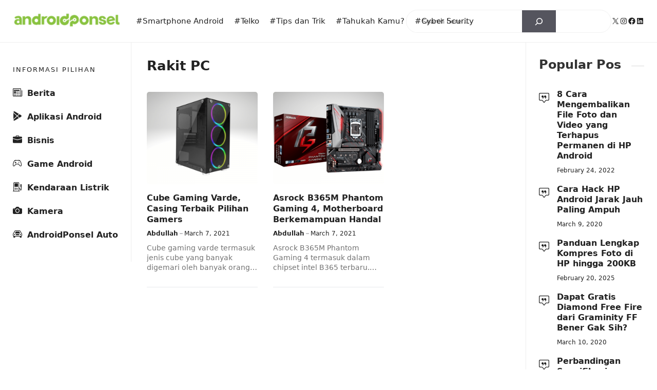

--- FILE ---
content_type: text/html; charset=UTF-8
request_url: https://www.androidponsel.com/tag/rakit-pc/
body_size: 26490
content:
<!DOCTYPE html>
<html lang="en-US">
<head>
	<meta charset="UTF-8">
	<!-- Manifest added by SuperPWA - Progressive Web Apps Plugin For WordPress -->
<link rel="manifest" href="/superpwa-manifest.json">
<meta name="theme-color" content="#D5E0EB">
<!-- / SuperPWA.com -->
<meta name='robots' content='index, follow, max-image-preview:large, max-snippet:-1, max-video-preview:-1' />
<meta name="viewport" content="width=device-width, initial-scale=1">
	<!-- This site is optimized with the Yoast SEO plugin v26.7 - https://yoast.com/wordpress/plugins/seo/ -->
	<title>Berita Rakit PC Terbaru Hari ini</title>
	<meta name="description" content="AndroidPonsel.com - Dapatkan berita terbaru dan terupdate dari Rakit PC. Temukan informasi penting yang sedang trending di Indonesia dan dunia." />
	<link rel="canonical" href="https://www.androidponsel.com/tag/rakit-pc/" />
	<meta property="og:locale" content="en_US" />
	<meta property="og:type" content="article" />
	<meta property="og:title" content="Berita Rakit PC Terbaru Hari ini" />
	<meta property="og:description" content="AndroidPonsel.com - Dapatkan berita terbaru dan terupdate dari Rakit PC. Temukan informasi penting yang sedang trending di Indonesia dan dunia." />
	<meta property="og:url" content="https://www.androidponsel.com/tag/rakit-pc/" />
	<meta property="og:site_name" content="AndroidPonsel.com" />
	<meta property="og:image" content="https://www.androidponsel.com/wp-content/uploads/2023/01/splash-androidponsel.png" />
	<meta property="og:image:width" content="512" />
	<meta property="og:image:height" content="512" />
	<meta property="og:image:type" content="image/png" />
	<meta name="twitter:card" content="summary_large_image" />
	<meta name="twitter:site" content="@androidPonsel_" />
	<!-- / Yoast SEO plugin. -->


<link rel='dns-prefetch' href='//static.addtoany.com' />
<link rel="alternate" type="application/rss+xml" title="AndroidPonsel.com &raquo; Feed" href="https://www.androidponsel.com/feed/" />
<style id='wp-img-auto-sizes-contain-inline-css'>
img:is([sizes=auto i],[sizes^="auto," i]){contain-intrinsic-size:3000px 1500px}
/*# sourceURL=wp-img-auto-sizes-contain-inline-css */
</style>

<link rel='stylesheet' id='menu-icons-extra-css' href='https://www.androidponsel.com/wp-content/plugins/menu-icons/css/extra.min.css?ver=0.13.20' media='all' />
<link rel='stylesheet' id='wp-block-library-css' href='https://www.androidponsel.com/wp-includes/css/dist/block-library/style.min.css?ver=6.9' media='all' />
<style id='wp-block-heading-inline-css'>
h1:where(.wp-block-heading).has-background,h2:where(.wp-block-heading).has-background,h3:where(.wp-block-heading).has-background,h4:where(.wp-block-heading).has-background,h5:where(.wp-block-heading).has-background,h6:where(.wp-block-heading).has-background{padding:1.25em 2.375em}h1.has-text-align-left[style*=writing-mode]:where([style*=vertical-lr]),h1.has-text-align-right[style*=writing-mode]:where([style*=vertical-rl]),h2.has-text-align-left[style*=writing-mode]:where([style*=vertical-lr]),h2.has-text-align-right[style*=writing-mode]:where([style*=vertical-rl]),h3.has-text-align-left[style*=writing-mode]:where([style*=vertical-lr]),h3.has-text-align-right[style*=writing-mode]:where([style*=vertical-rl]),h4.has-text-align-left[style*=writing-mode]:where([style*=vertical-lr]),h4.has-text-align-right[style*=writing-mode]:where([style*=vertical-rl]),h5.has-text-align-left[style*=writing-mode]:where([style*=vertical-lr]),h5.has-text-align-right[style*=writing-mode]:where([style*=vertical-rl]),h6.has-text-align-left[style*=writing-mode]:where([style*=vertical-lr]),h6.has-text-align-right[style*=writing-mode]:where([style*=vertical-rl]){rotate:180deg}
/*# sourceURL=https://www.androidponsel.com/wp-includes/blocks/heading/style.min.css */
</style>
<style id='wp-block-search-inline-css'>
.wp-block-search__button{margin-left:10px;word-break:normal}.wp-block-search__button.has-icon{line-height:0}.wp-block-search__button svg{height:1.25em;min-height:24px;min-width:24px;width:1.25em;fill:currentColor;vertical-align:text-bottom}:where(.wp-block-search__button){border:1px solid #ccc;padding:6px 10px}.wp-block-search__inside-wrapper{display:flex;flex:auto;flex-wrap:nowrap;max-width:100%}.wp-block-search__label{width:100%}.wp-block-search.wp-block-search__button-only .wp-block-search__button{box-sizing:border-box;display:flex;flex-shrink:0;justify-content:center;margin-left:0;max-width:100%}.wp-block-search.wp-block-search__button-only .wp-block-search__inside-wrapper{min-width:0!important;transition-property:width}.wp-block-search.wp-block-search__button-only .wp-block-search__input{flex-basis:100%;transition-duration:.3s}.wp-block-search.wp-block-search__button-only.wp-block-search__searchfield-hidden,.wp-block-search.wp-block-search__button-only.wp-block-search__searchfield-hidden .wp-block-search__inside-wrapper{overflow:hidden}.wp-block-search.wp-block-search__button-only.wp-block-search__searchfield-hidden .wp-block-search__input{border-left-width:0!important;border-right-width:0!important;flex-basis:0;flex-grow:0;margin:0;min-width:0!important;padding-left:0!important;padding-right:0!important;width:0!important}:where(.wp-block-search__input){appearance:none;border:1px solid #949494;flex-grow:1;font-family:inherit;font-size:inherit;font-style:inherit;font-weight:inherit;letter-spacing:inherit;line-height:inherit;margin-left:0;margin-right:0;min-width:3rem;padding:8px;text-decoration:unset!important;text-transform:inherit}:where(.wp-block-search__button-inside .wp-block-search__inside-wrapper){background-color:#fff;border:1px solid #949494;box-sizing:border-box;padding:4px}:where(.wp-block-search__button-inside .wp-block-search__inside-wrapper) .wp-block-search__input{border:none;border-radius:0;padding:0 4px}:where(.wp-block-search__button-inside .wp-block-search__inside-wrapper) .wp-block-search__input:focus{outline:none}:where(.wp-block-search__button-inside .wp-block-search__inside-wrapper) :where(.wp-block-search__button){padding:4px 8px}.wp-block-search.aligncenter .wp-block-search__inside-wrapper{margin:auto}.wp-block[data-align=right] .wp-block-search.wp-block-search__button-only .wp-block-search__inside-wrapper{float:right}
/*# sourceURL=https://www.androidponsel.com/wp-includes/blocks/search/style.min.css */
</style>
<style id='wp-block-paragraph-inline-css'>
.is-small-text{font-size:.875em}.is-regular-text{font-size:1em}.is-large-text{font-size:2.25em}.is-larger-text{font-size:3em}.has-drop-cap:not(:focus):first-letter{float:left;font-size:8.4em;font-style:normal;font-weight:100;line-height:.68;margin:.05em .1em 0 0;text-transform:uppercase}body.rtl .has-drop-cap:not(:focus):first-letter{float:none;margin-left:.1em}p.has-drop-cap.has-background{overflow:hidden}:root :where(p.has-background){padding:1.25em 2.375em}:where(p.has-text-color:not(.has-link-color)) a{color:inherit}p.has-text-align-left[style*="writing-mode:vertical-lr"],p.has-text-align-right[style*="writing-mode:vertical-rl"]{rotate:180deg}
/*# sourceURL=https://www.androidponsel.com/wp-includes/blocks/paragraph/style.min.css */
</style>
<style id='wp-block-social-links-inline-css'>
.wp-block-social-links{background:none;box-sizing:border-box;margin-left:0;padding-left:0;padding-right:0;text-indent:0}.wp-block-social-links .wp-social-link a,.wp-block-social-links .wp-social-link a:hover{border-bottom:0;box-shadow:none;text-decoration:none}.wp-block-social-links .wp-social-link svg{height:1em;width:1em}.wp-block-social-links .wp-social-link span:not(.screen-reader-text){font-size:.65em;margin-left:.5em;margin-right:.5em}.wp-block-social-links.has-small-icon-size{font-size:16px}.wp-block-social-links,.wp-block-social-links.has-normal-icon-size{font-size:24px}.wp-block-social-links.has-large-icon-size{font-size:36px}.wp-block-social-links.has-huge-icon-size{font-size:48px}.wp-block-social-links.aligncenter{display:flex;justify-content:center}.wp-block-social-links.alignright{justify-content:flex-end}.wp-block-social-link{border-radius:9999px;display:block}@media not (prefers-reduced-motion){.wp-block-social-link{transition:transform .1s ease}}.wp-block-social-link{height:auto}.wp-block-social-link a{align-items:center;display:flex;line-height:0}.wp-block-social-link:hover{transform:scale(1.1)}.wp-block-social-links .wp-block-social-link.wp-social-link{display:inline-block;margin:0;padding:0}.wp-block-social-links .wp-block-social-link.wp-social-link .wp-block-social-link-anchor,.wp-block-social-links .wp-block-social-link.wp-social-link .wp-block-social-link-anchor svg,.wp-block-social-links .wp-block-social-link.wp-social-link .wp-block-social-link-anchor:active,.wp-block-social-links .wp-block-social-link.wp-social-link .wp-block-social-link-anchor:hover,.wp-block-social-links .wp-block-social-link.wp-social-link .wp-block-social-link-anchor:visited{color:currentColor;fill:currentColor}:where(.wp-block-social-links:not(.is-style-logos-only)) .wp-social-link{background-color:#f0f0f0;color:#444}:where(.wp-block-social-links:not(.is-style-logos-only)) .wp-social-link-amazon{background-color:#f90;color:#fff}:where(.wp-block-social-links:not(.is-style-logos-only)) .wp-social-link-bandcamp{background-color:#1ea0c3;color:#fff}:where(.wp-block-social-links:not(.is-style-logos-only)) .wp-social-link-behance{background-color:#0757fe;color:#fff}:where(.wp-block-social-links:not(.is-style-logos-only)) .wp-social-link-bluesky{background-color:#0a7aff;color:#fff}:where(.wp-block-social-links:not(.is-style-logos-only)) .wp-social-link-codepen{background-color:#1e1f26;color:#fff}:where(.wp-block-social-links:not(.is-style-logos-only)) .wp-social-link-deviantart{background-color:#02e49b;color:#fff}:where(.wp-block-social-links:not(.is-style-logos-only)) .wp-social-link-discord{background-color:#5865f2;color:#fff}:where(.wp-block-social-links:not(.is-style-logos-only)) .wp-social-link-dribbble{background-color:#e94c89;color:#fff}:where(.wp-block-social-links:not(.is-style-logos-only)) .wp-social-link-dropbox{background-color:#4280ff;color:#fff}:where(.wp-block-social-links:not(.is-style-logos-only)) .wp-social-link-etsy{background-color:#f45800;color:#fff}:where(.wp-block-social-links:not(.is-style-logos-only)) .wp-social-link-facebook{background-color:#0866ff;color:#fff}:where(.wp-block-social-links:not(.is-style-logos-only)) .wp-social-link-fivehundredpx{background-color:#000;color:#fff}:where(.wp-block-social-links:not(.is-style-logos-only)) .wp-social-link-flickr{background-color:#0461dd;color:#fff}:where(.wp-block-social-links:not(.is-style-logos-only)) .wp-social-link-foursquare{background-color:#e65678;color:#fff}:where(.wp-block-social-links:not(.is-style-logos-only)) .wp-social-link-github{background-color:#24292d;color:#fff}:where(.wp-block-social-links:not(.is-style-logos-only)) .wp-social-link-goodreads{background-color:#eceadd;color:#382110}:where(.wp-block-social-links:not(.is-style-logos-only)) .wp-social-link-google{background-color:#ea4434;color:#fff}:where(.wp-block-social-links:not(.is-style-logos-only)) .wp-social-link-gravatar{background-color:#1d4fc4;color:#fff}:where(.wp-block-social-links:not(.is-style-logos-only)) .wp-social-link-instagram{background-color:#f00075;color:#fff}:where(.wp-block-social-links:not(.is-style-logos-only)) .wp-social-link-lastfm{background-color:#e21b24;color:#fff}:where(.wp-block-social-links:not(.is-style-logos-only)) .wp-social-link-linkedin{background-color:#0d66c2;color:#fff}:where(.wp-block-social-links:not(.is-style-logos-only)) .wp-social-link-mastodon{background-color:#3288d4;color:#fff}:where(.wp-block-social-links:not(.is-style-logos-only)) .wp-social-link-medium{background-color:#000;color:#fff}:where(.wp-block-social-links:not(.is-style-logos-only)) .wp-social-link-meetup{background-color:#f6405f;color:#fff}:where(.wp-block-social-links:not(.is-style-logos-only)) .wp-social-link-patreon{background-color:#000;color:#fff}:where(.wp-block-social-links:not(.is-style-logos-only)) .wp-social-link-pinterest{background-color:#e60122;color:#fff}:where(.wp-block-social-links:not(.is-style-logos-only)) .wp-social-link-pocket{background-color:#ef4155;color:#fff}:where(.wp-block-social-links:not(.is-style-logos-only)) .wp-social-link-reddit{background-color:#ff4500;color:#fff}:where(.wp-block-social-links:not(.is-style-logos-only)) .wp-social-link-skype{background-color:#0478d7;color:#fff}:where(.wp-block-social-links:not(.is-style-logos-only)) .wp-social-link-snapchat{background-color:#fefc00;color:#fff;stroke:#000}:where(.wp-block-social-links:not(.is-style-logos-only)) .wp-social-link-soundcloud{background-color:#ff5600;color:#fff}:where(.wp-block-social-links:not(.is-style-logos-only)) .wp-social-link-spotify{background-color:#1bd760;color:#fff}:where(.wp-block-social-links:not(.is-style-logos-only)) .wp-social-link-telegram{background-color:#2aabee;color:#fff}:where(.wp-block-social-links:not(.is-style-logos-only)) .wp-social-link-threads{background-color:#000;color:#fff}:where(.wp-block-social-links:not(.is-style-logos-only)) .wp-social-link-tiktok{background-color:#000;color:#fff}:where(.wp-block-social-links:not(.is-style-logos-only)) .wp-social-link-tumblr{background-color:#011835;color:#fff}:where(.wp-block-social-links:not(.is-style-logos-only)) .wp-social-link-twitch{background-color:#6440a4;color:#fff}:where(.wp-block-social-links:not(.is-style-logos-only)) .wp-social-link-twitter{background-color:#1da1f2;color:#fff}:where(.wp-block-social-links:not(.is-style-logos-only)) .wp-social-link-vimeo{background-color:#1eb7ea;color:#fff}:where(.wp-block-social-links:not(.is-style-logos-only)) .wp-social-link-vk{background-color:#4680c2;color:#fff}:where(.wp-block-social-links:not(.is-style-logos-only)) .wp-social-link-wordpress{background-color:#3499cd;color:#fff}:where(.wp-block-social-links:not(.is-style-logos-only)) .wp-social-link-whatsapp{background-color:#25d366;color:#fff}:where(.wp-block-social-links:not(.is-style-logos-only)) .wp-social-link-x{background-color:#000;color:#fff}:where(.wp-block-social-links:not(.is-style-logos-only)) .wp-social-link-yelp{background-color:#d32422;color:#fff}:where(.wp-block-social-links:not(.is-style-logos-only)) .wp-social-link-youtube{background-color:red;color:#fff}:where(.wp-block-social-links.is-style-logos-only) .wp-social-link{background:none}:where(.wp-block-social-links.is-style-logos-only) .wp-social-link svg{height:1.25em;width:1.25em}:where(.wp-block-social-links.is-style-logos-only) .wp-social-link-amazon{color:#f90}:where(.wp-block-social-links.is-style-logos-only) .wp-social-link-bandcamp{color:#1ea0c3}:where(.wp-block-social-links.is-style-logos-only) .wp-social-link-behance{color:#0757fe}:where(.wp-block-social-links.is-style-logos-only) .wp-social-link-bluesky{color:#0a7aff}:where(.wp-block-social-links.is-style-logos-only) .wp-social-link-codepen{color:#1e1f26}:where(.wp-block-social-links.is-style-logos-only) .wp-social-link-deviantart{color:#02e49b}:where(.wp-block-social-links.is-style-logos-only) .wp-social-link-discord{color:#5865f2}:where(.wp-block-social-links.is-style-logos-only) .wp-social-link-dribbble{color:#e94c89}:where(.wp-block-social-links.is-style-logos-only) .wp-social-link-dropbox{color:#4280ff}:where(.wp-block-social-links.is-style-logos-only) .wp-social-link-etsy{color:#f45800}:where(.wp-block-social-links.is-style-logos-only) .wp-social-link-facebook{color:#0866ff}:where(.wp-block-social-links.is-style-logos-only) .wp-social-link-fivehundredpx{color:#000}:where(.wp-block-social-links.is-style-logos-only) .wp-social-link-flickr{color:#0461dd}:where(.wp-block-social-links.is-style-logos-only) .wp-social-link-foursquare{color:#e65678}:where(.wp-block-social-links.is-style-logos-only) .wp-social-link-github{color:#24292d}:where(.wp-block-social-links.is-style-logos-only) .wp-social-link-goodreads{color:#382110}:where(.wp-block-social-links.is-style-logos-only) .wp-social-link-google{color:#ea4434}:where(.wp-block-social-links.is-style-logos-only) .wp-social-link-gravatar{color:#1d4fc4}:where(.wp-block-social-links.is-style-logos-only) .wp-social-link-instagram{color:#f00075}:where(.wp-block-social-links.is-style-logos-only) .wp-social-link-lastfm{color:#e21b24}:where(.wp-block-social-links.is-style-logos-only) .wp-social-link-linkedin{color:#0d66c2}:where(.wp-block-social-links.is-style-logos-only) .wp-social-link-mastodon{color:#3288d4}:where(.wp-block-social-links.is-style-logos-only) .wp-social-link-medium{color:#000}:where(.wp-block-social-links.is-style-logos-only) .wp-social-link-meetup{color:#f6405f}:where(.wp-block-social-links.is-style-logos-only) .wp-social-link-patreon{color:#000}:where(.wp-block-social-links.is-style-logos-only) .wp-social-link-pinterest{color:#e60122}:where(.wp-block-social-links.is-style-logos-only) .wp-social-link-pocket{color:#ef4155}:where(.wp-block-social-links.is-style-logos-only) .wp-social-link-reddit{color:#ff4500}:where(.wp-block-social-links.is-style-logos-only) .wp-social-link-skype{color:#0478d7}:where(.wp-block-social-links.is-style-logos-only) .wp-social-link-snapchat{color:#fff;stroke:#000}:where(.wp-block-social-links.is-style-logos-only) .wp-social-link-soundcloud{color:#ff5600}:where(.wp-block-social-links.is-style-logos-only) .wp-social-link-spotify{color:#1bd760}:where(.wp-block-social-links.is-style-logos-only) .wp-social-link-telegram{color:#2aabee}:where(.wp-block-social-links.is-style-logos-only) .wp-social-link-threads{color:#000}:where(.wp-block-social-links.is-style-logos-only) .wp-social-link-tiktok{color:#000}:where(.wp-block-social-links.is-style-logos-only) .wp-social-link-tumblr{color:#011835}:where(.wp-block-social-links.is-style-logos-only) .wp-social-link-twitch{color:#6440a4}:where(.wp-block-social-links.is-style-logos-only) .wp-social-link-twitter{color:#1da1f2}:where(.wp-block-social-links.is-style-logos-only) .wp-social-link-vimeo{color:#1eb7ea}:where(.wp-block-social-links.is-style-logos-only) .wp-social-link-vk{color:#4680c2}:where(.wp-block-social-links.is-style-logos-only) .wp-social-link-whatsapp{color:#25d366}:where(.wp-block-social-links.is-style-logos-only) .wp-social-link-wordpress{color:#3499cd}:where(.wp-block-social-links.is-style-logos-only) .wp-social-link-x{color:#000}:where(.wp-block-social-links.is-style-logos-only) .wp-social-link-yelp{color:#d32422}:where(.wp-block-social-links.is-style-logos-only) .wp-social-link-youtube{color:red}.wp-block-social-links.is-style-pill-shape .wp-social-link{width:auto}:root :where(.wp-block-social-links .wp-social-link a){padding:.25em}:root :where(.wp-block-social-links.is-style-logos-only .wp-social-link a){padding:0}:root :where(.wp-block-social-links.is-style-pill-shape .wp-social-link a){padding-left:.6666666667em;padding-right:.6666666667em}.wp-block-social-links:not(.has-icon-color):not(.has-icon-background-color) .wp-social-link-snapchat .wp-block-social-link-label{color:#000}
/*# sourceURL=https://www.androidponsel.com/wp-includes/blocks/social-links/style.min.css */
</style>
<style id='wp-block-table-inline-css'>
.wp-block-table{overflow-x:auto}.wp-block-table table{border-collapse:collapse;width:100%}.wp-block-table thead{border-bottom:3px solid}.wp-block-table tfoot{border-top:3px solid}.wp-block-table td,.wp-block-table th{border:1px solid;padding:.5em}.wp-block-table .has-fixed-layout{table-layout:fixed;width:100%}.wp-block-table .has-fixed-layout td,.wp-block-table .has-fixed-layout th{word-break:break-word}.wp-block-table.aligncenter,.wp-block-table.alignleft,.wp-block-table.alignright{display:table;width:auto}.wp-block-table.aligncenter td,.wp-block-table.aligncenter th,.wp-block-table.alignleft td,.wp-block-table.alignleft th,.wp-block-table.alignright td,.wp-block-table.alignright th{word-break:break-word}.wp-block-table .has-subtle-light-gray-background-color{background-color:#f3f4f5}.wp-block-table .has-subtle-pale-green-background-color{background-color:#e9fbe5}.wp-block-table .has-subtle-pale-blue-background-color{background-color:#e7f5fe}.wp-block-table .has-subtle-pale-pink-background-color{background-color:#fcf0ef}.wp-block-table.is-style-stripes{background-color:initial;border-collapse:inherit;border-spacing:0}.wp-block-table.is-style-stripes tbody tr:nth-child(odd){background-color:#f0f0f0}.wp-block-table.is-style-stripes.has-subtle-light-gray-background-color tbody tr:nth-child(odd){background-color:#f3f4f5}.wp-block-table.is-style-stripes.has-subtle-pale-green-background-color tbody tr:nth-child(odd){background-color:#e9fbe5}.wp-block-table.is-style-stripes.has-subtle-pale-blue-background-color tbody tr:nth-child(odd){background-color:#e7f5fe}.wp-block-table.is-style-stripes.has-subtle-pale-pink-background-color tbody tr:nth-child(odd){background-color:#fcf0ef}.wp-block-table.is-style-stripes td,.wp-block-table.is-style-stripes th{border-color:#0000}.wp-block-table.is-style-stripes{border-bottom:1px solid #f0f0f0}.wp-block-table .has-border-color td,.wp-block-table .has-border-color th,.wp-block-table .has-border-color tr,.wp-block-table .has-border-color>*{border-color:inherit}.wp-block-table table[style*=border-top-color] tr:first-child,.wp-block-table table[style*=border-top-color] tr:first-child td,.wp-block-table table[style*=border-top-color] tr:first-child th,.wp-block-table table[style*=border-top-color]>*,.wp-block-table table[style*=border-top-color]>* td,.wp-block-table table[style*=border-top-color]>* th{border-top-color:inherit}.wp-block-table table[style*=border-top-color] tr:not(:first-child){border-top-color:initial}.wp-block-table table[style*=border-right-color] td:last-child,.wp-block-table table[style*=border-right-color] th,.wp-block-table table[style*=border-right-color] tr,.wp-block-table table[style*=border-right-color]>*{border-right-color:inherit}.wp-block-table table[style*=border-bottom-color] tr:last-child,.wp-block-table table[style*=border-bottom-color] tr:last-child td,.wp-block-table table[style*=border-bottom-color] tr:last-child th,.wp-block-table table[style*=border-bottom-color]>*,.wp-block-table table[style*=border-bottom-color]>* td,.wp-block-table table[style*=border-bottom-color]>* th{border-bottom-color:inherit}.wp-block-table table[style*=border-bottom-color] tr:not(:last-child){border-bottom-color:initial}.wp-block-table table[style*=border-left-color] td:first-child,.wp-block-table table[style*=border-left-color] th,.wp-block-table table[style*=border-left-color] tr,.wp-block-table table[style*=border-left-color]>*{border-left-color:inherit}.wp-block-table table[style*=border-style] td,.wp-block-table table[style*=border-style] th,.wp-block-table table[style*=border-style] tr,.wp-block-table table[style*=border-style]>*{border-style:inherit}.wp-block-table table[style*=border-width] td,.wp-block-table table[style*=border-width] th,.wp-block-table table[style*=border-width] tr,.wp-block-table table[style*=border-width]>*{border-style:inherit;border-width:inherit}
/*# sourceURL=https://www.androidponsel.com/wp-includes/blocks/table/style.min.css */
</style>
<style id='global-styles-inline-css'>
:root{--wp--preset--aspect-ratio--square: 1;--wp--preset--aspect-ratio--4-3: 4/3;--wp--preset--aspect-ratio--3-4: 3/4;--wp--preset--aspect-ratio--3-2: 3/2;--wp--preset--aspect-ratio--2-3: 2/3;--wp--preset--aspect-ratio--16-9: 16/9;--wp--preset--aspect-ratio--9-16: 9/16;--wp--preset--color--black: #000000;--wp--preset--color--cyan-bluish-gray: #abb8c3;--wp--preset--color--white: #ffffff;--wp--preset--color--pale-pink: #f78da7;--wp--preset--color--vivid-red: #cf2e2e;--wp--preset--color--luminous-vivid-orange: #ff6900;--wp--preset--color--luminous-vivid-amber: #fcb900;--wp--preset--color--light-green-cyan: #7bdcb5;--wp--preset--color--vivid-green-cyan: #00d084;--wp--preset--color--pale-cyan-blue: #8ed1fc;--wp--preset--color--vivid-cyan-blue: #0693e3;--wp--preset--color--vivid-purple: #9b51e0;--wp--preset--color--contrast: var(--contrast);--wp--preset--color--contrast-2: var(--contrast-2);--wp--preset--color--contrast-3: var(--contrast-3);--wp--preset--color--base: var(--base);--wp--preset--color--base-2: var(--base-2);--wp--preset--color--base-3: var(--base-3);--wp--preset--color--accent: var(--accent);--wp--preset--color--red: var(--red);--wp--preset--gradient--vivid-cyan-blue-to-vivid-purple: linear-gradient(135deg,rgb(6,147,227) 0%,rgb(155,81,224) 100%);--wp--preset--gradient--light-green-cyan-to-vivid-green-cyan: linear-gradient(135deg,rgb(122,220,180) 0%,rgb(0,208,130) 100%);--wp--preset--gradient--luminous-vivid-amber-to-luminous-vivid-orange: linear-gradient(135deg,rgb(252,185,0) 0%,rgb(255,105,0) 100%);--wp--preset--gradient--luminous-vivid-orange-to-vivid-red: linear-gradient(135deg,rgb(255,105,0) 0%,rgb(207,46,46) 100%);--wp--preset--gradient--very-light-gray-to-cyan-bluish-gray: linear-gradient(135deg,rgb(238,238,238) 0%,rgb(169,184,195) 100%);--wp--preset--gradient--cool-to-warm-spectrum: linear-gradient(135deg,rgb(74,234,220) 0%,rgb(151,120,209) 20%,rgb(207,42,186) 40%,rgb(238,44,130) 60%,rgb(251,105,98) 80%,rgb(254,248,76) 100%);--wp--preset--gradient--blush-light-purple: linear-gradient(135deg,rgb(255,206,236) 0%,rgb(152,150,240) 100%);--wp--preset--gradient--blush-bordeaux: linear-gradient(135deg,rgb(254,205,165) 0%,rgb(254,45,45) 50%,rgb(107,0,62) 100%);--wp--preset--gradient--luminous-dusk: linear-gradient(135deg,rgb(255,203,112) 0%,rgb(199,81,192) 50%,rgb(65,88,208) 100%);--wp--preset--gradient--pale-ocean: linear-gradient(135deg,rgb(255,245,203) 0%,rgb(182,227,212) 50%,rgb(51,167,181) 100%);--wp--preset--gradient--electric-grass: linear-gradient(135deg,rgb(202,248,128) 0%,rgb(113,206,126) 100%);--wp--preset--gradient--midnight: linear-gradient(135deg,rgb(2,3,129) 0%,rgb(40,116,252) 100%);--wp--preset--font-size--small: 13px;--wp--preset--font-size--medium: 20px;--wp--preset--font-size--large: 36px;--wp--preset--font-size--x-large: 42px;--wp--preset--spacing--20: 0.44rem;--wp--preset--spacing--30: 0.67rem;--wp--preset--spacing--40: 1rem;--wp--preset--spacing--50: 1.5rem;--wp--preset--spacing--60: 2.25rem;--wp--preset--spacing--70: 3.38rem;--wp--preset--spacing--80: 5.06rem;--wp--preset--shadow--natural: 6px 6px 9px rgba(0, 0, 0, 0.2);--wp--preset--shadow--deep: 12px 12px 50px rgba(0, 0, 0, 0.4);--wp--preset--shadow--sharp: 6px 6px 0px rgba(0, 0, 0, 0.2);--wp--preset--shadow--outlined: 6px 6px 0px -3px rgb(255, 255, 255), 6px 6px rgb(0, 0, 0);--wp--preset--shadow--crisp: 6px 6px 0px rgb(0, 0, 0);}:where(.is-layout-flex){gap: 0.5em;}:where(.is-layout-grid){gap: 0.5em;}body .is-layout-flex{display: flex;}.is-layout-flex{flex-wrap: wrap;align-items: center;}.is-layout-flex > :is(*, div){margin: 0;}body .is-layout-grid{display: grid;}.is-layout-grid > :is(*, div){margin: 0;}:where(.wp-block-columns.is-layout-flex){gap: 2em;}:where(.wp-block-columns.is-layout-grid){gap: 2em;}:where(.wp-block-post-template.is-layout-flex){gap: 1.25em;}:where(.wp-block-post-template.is-layout-grid){gap: 1.25em;}.has-black-color{color: var(--wp--preset--color--black) !important;}.has-cyan-bluish-gray-color{color: var(--wp--preset--color--cyan-bluish-gray) !important;}.has-white-color{color: var(--wp--preset--color--white) !important;}.has-pale-pink-color{color: var(--wp--preset--color--pale-pink) !important;}.has-vivid-red-color{color: var(--wp--preset--color--vivid-red) !important;}.has-luminous-vivid-orange-color{color: var(--wp--preset--color--luminous-vivid-orange) !important;}.has-luminous-vivid-amber-color{color: var(--wp--preset--color--luminous-vivid-amber) !important;}.has-light-green-cyan-color{color: var(--wp--preset--color--light-green-cyan) !important;}.has-vivid-green-cyan-color{color: var(--wp--preset--color--vivid-green-cyan) !important;}.has-pale-cyan-blue-color{color: var(--wp--preset--color--pale-cyan-blue) !important;}.has-vivid-cyan-blue-color{color: var(--wp--preset--color--vivid-cyan-blue) !important;}.has-vivid-purple-color{color: var(--wp--preset--color--vivid-purple) !important;}.has-black-background-color{background-color: var(--wp--preset--color--black) !important;}.has-cyan-bluish-gray-background-color{background-color: var(--wp--preset--color--cyan-bluish-gray) !important;}.has-white-background-color{background-color: var(--wp--preset--color--white) !important;}.has-pale-pink-background-color{background-color: var(--wp--preset--color--pale-pink) !important;}.has-vivid-red-background-color{background-color: var(--wp--preset--color--vivid-red) !important;}.has-luminous-vivid-orange-background-color{background-color: var(--wp--preset--color--luminous-vivid-orange) !important;}.has-luminous-vivid-amber-background-color{background-color: var(--wp--preset--color--luminous-vivid-amber) !important;}.has-light-green-cyan-background-color{background-color: var(--wp--preset--color--light-green-cyan) !important;}.has-vivid-green-cyan-background-color{background-color: var(--wp--preset--color--vivid-green-cyan) !important;}.has-pale-cyan-blue-background-color{background-color: var(--wp--preset--color--pale-cyan-blue) !important;}.has-vivid-cyan-blue-background-color{background-color: var(--wp--preset--color--vivid-cyan-blue) !important;}.has-vivid-purple-background-color{background-color: var(--wp--preset--color--vivid-purple) !important;}.has-black-border-color{border-color: var(--wp--preset--color--black) !important;}.has-cyan-bluish-gray-border-color{border-color: var(--wp--preset--color--cyan-bluish-gray) !important;}.has-white-border-color{border-color: var(--wp--preset--color--white) !important;}.has-pale-pink-border-color{border-color: var(--wp--preset--color--pale-pink) !important;}.has-vivid-red-border-color{border-color: var(--wp--preset--color--vivid-red) !important;}.has-luminous-vivid-orange-border-color{border-color: var(--wp--preset--color--luminous-vivid-orange) !important;}.has-luminous-vivid-amber-border-color{border-color: var(--wp--preset--color--luminous-vivid-amber) !important;}.has-light-green-cyan-border-color{border-color: var(--wp--preset--color--light-green-cyan) !important;}.has-vivid-green-cyan-border-color{border-color: var(--wp--preset--color--vivid-green-cyan) !important;}.has-pale-cyan-blue-border-color{border-color: var(--wp--preset--color--pale-cyan-blue) !important;}.has-vivid-cyan-blue-border-color{border-color: var(--wp--preset--color--vivid-cyan-blue) !important;}.has-vivid-purple-border-color{border-color: var(--wp--preset--color--vivid-purple) !important;}.has-vivid-cyan-blue-to-vivid-purple-gradient-background{background: var(--wp--preset--gradient--vivid-cyan-blue-to-vivid-purple) !important;}.has-light-green-cyan-to-vivid-green-cyan-gradient-background{background: var(--wp--preset--gradient--light-green-cyan-to-vivid-green-cyan) !important;}.has-luminous-vivid-amber-to-luminous-vivid-orange-gradient-background{background: var(--wp--preset--gradient--luminous-vivid-amber-to-luminous-vivid-orange) !important;}.has-luminous-vivid-orange-to-vivid-red-gradient-background{background: var(--wp--preset--gradient--luminous-vivid-orange-to-vivid-red) !important;}.has-very-light-gray-to-cyan-bluish-gray-gradient-background{background: var(--wp--preset--gradient--very-light-gray-to-cyan-bluish-gray) !important;}.has-cool-to-warm-spectrum-gradient-background{background: var(--wp--preset--gradient--cool-to-warm-spectrum) !important;}.has-blush-light-purple-gradient-background{background: var(--wp--preset--gradient--blush-light-purple) !important;}.has-blush-bordeaux-gradient-background{background: var(--wp--preset--gradient--blush-bordeaux) !important;}.has-luminous-dusk-gradient-background{background: var(--wp--preset--gradient--luminous-dusk) !important;}.has-pale-ocean-gradient-background{background: var(--wp--preset--gradient--pale-ocean) !important;}.has-electric-grass-gradient-background{background: var(--wp--preset--gradient--electric-grass) !important;}.has-midnight-gradient-background{background: var(--wp--preset--gradient--midnight) !important;}.has-small-font-size{font-size: var(--wp--preset--font-size--small) !important;}.has-medium-font-size{font-size: var(--wp--preset--font-size--medium) !important;}.has-large-font-size{font-size: var(--wp--preset--font-size--large) !important;}.has-x-large-font-size{font-size: var(--wp--preset--font-size--x-large) !important;}
/*# sourceURL=global-styles-inline-css */
</style>

<style id='classic-theme-styles-inline-css'>
/*! This file is auto-generated */
.wp-block-button__link{color:#fff;background-color:#32373c;border-radius:9999px;box-shadow:none;text-decoration:none;padding:calc(.667em + 2px) calc(1.333em + 2px);font-size:1.125em}.wp-block-file__button{background:#32373c;color:#fff;text-decoration:none}
/*# sourceURL=/wp-includes/css/classic-themes.min.css */
</style>
<link rel='stylesheet' id='spbcta-stylesheet-front-css' href='https://www.androidponsel.com/wp-content/plugins/coupon-reveal-button/css/spbcta-stylesheet-front.css?ver=1.3.0' media='all' />
<link rel='stylesheet' id='widgetopts-styles-css' href='https://www.androidponsel.com/wp-content/plugins/widget-options/assets/css/widget-options.css?ver=4.1.3' media='all' />
<style id='ez-toc-exclude-toggle-css-inline-css'>
#ez-toc-container input[type="checkbox"]:checked + nav, #ez-toc-widget-container input[type="checkbox"]:checked + nav {opacity: 0;max-height: 0;border: none;display: none;}
/*# sourceURL=ez-toc-exclude-toggle-css-inline-css */
</style>
<link rel='stylesheet' id='owl-style-css' href='https://www.androidponsel.com/wp-content/themes/gpsites/css/owl.carousel.min.css?ver=6.9' media='all' />
<link rel='stylesheet' id='owl-theme-style-css' href='https://www.androidponsel.com/wp-content/themes/gpsites/css/owl.theme.default.min.css?ver=6.9' media='all' />
<link rel='stylesheet' id='generate-style-css' href='https://www.androidponsel.com/wp-content/themes/generatepress/assets/css/main.min.css?ver=3.6.1' media='all' />
<style id='generate-style-inline-css'>
#nav-below {display:none;}
.generate-columns {margin-bottom: 30px;padding-left: 30px;}.generate-columns-container {margin-left: -30px;}.page-header {margin-bottom: 30px;margin-left: 30px}.generate-columns-container > .paging-navigation {margin-left: 30px;}
body{background-color:#ffffff;color:var(--contrast);}a{color:var(--red);}a:hover, a:focus, a:active{color:var(--contrast);}.grid-container{max-width:1920px;}.wp-block-group__inner-container{max-width:1920px;margin-left:auto;margin-right:auto;}.site-header .header-image{width:210px;}:root{--contrast:#222222;--contrast-2:#575760;--contrast-3:#b2b2be;--base:#f7f8f9;--base-2:#f7f8f9;--base-3:#ffffff;--accent:#0057ff;--red:#f36652;}:root .has-contrast-color{color:var(--contrast);}:root .has-contrast-background-color{background-color:var(--contrast);}:root .has-contrast-2-color{color:var(--contrast-2);}:root .has-contrast-2-background-color{background-color:var(--contrast-2);}:root .has-contrast-3-color{color:var(--contrast-3);}:root .has-contrast-3-background-color{background-color:var(--contrast-3);}:root .has-base-color{color:var(--base);}:root .has-base-background-color{background-color:var(--base);}:root .has-base-2-color{color:var(--base-2);}:root .has-base-2-background-color{background-color:var(--base-2);}:root .has-base-3-color{color:var(--base-3);}:root .has-base-3-background-color{background-color:var(--base-3);}:root .has-accent-color{color:var(--accent);}:root .has-accent-background-color{background-color:var(--accent);}:root .has-red-color{color:var(--red);}:root .has-red-background-color{background-color:var(--red);}.gp-modal:not(.gp-modal--open):not(.gp-modal--transition){display:none;}.gp-modal--transition:not(.gp-modal--open){pointer-events:none;}.gp-modal-overlay:not(.gp-modal-overlay--open):not(.gp-modal--transition){display:none;}.gp-modal__overlay{display:none;position:fixed;top:0;left:0;right:0;bottom:0;background:rgba(0,0,0,0.2);display:flex;justify-content:center;align-items:center;z-index:10000;backdrop-filter:blur(3px);transition:opacity 500ms ease;opacity:0;}.gp-modal--open:not(.gp-modal--transition) .gp-modal__overlay{opacity:1;}.gp-modal__container{max-width:100%;max-height:100vh;transform:scale(0.9);transition:transform 500ms ease;padding:0 10px;}.gp-modal--open:not(.gp-modal--transition) .gp-modal__container{transform:scale(1);}.search-modal-fields{display:flex;}.gp-search-modal .gp-modal__overlay{align-items:flex-start;padding-top:25vh;background:var(--gp-search-modal-overlay-bg-color);}.search-modal-form{width:500px;max-width:100%;background-color:var(--gp-search-modal-bg-color);color:var(--gp-search-modal-text-color);}.search-modal-form .search-field, .search-modal-form .search-field:focus{width:100%;height:60px;background-color:transparent;border:0;appearance:none;color:currentColor;}.search-modal-fields button, .search-modal-fields button:active, .search-modal-fields button:focus, .search-modal-fields button:hover{background-color:transparent;border:0;color:currentColor;width:60px;}body, button, input, select, textarea{font-family:-apple-system, system-ui, BlinkMacSystemFont, "Segoe UI", Helvetica, Arial, sans-serif, "Apple Color Emoji", "Segoe UI Emoji", "Segoe UI Symbol";}.main-title{font-family:Palanquin Dark;font-weight:900;}h2{font-family:-apple-system, system-ui, BlinkMacSystemFont, "Segoe UI", Helvetica, Arial, sans-serif, "Apple Color Emoji", "Segoe UI Emoji", "Segoe UI Symbol";font-weight:700;font-size:24px;}h3{font-family:-apple-system, system-ui, BlinkMacSystemFont, "Segoe UI", Helvetica, Arial, sans-serif, "Apple Color Emoji", "Segoe UI Emoji", "Segoe UI Symbol";font-weight:700;font-size:22px;}h4{font-family:-apple-system, system-ui, BlinkMacSystemFont, "Segoe UI", Helvetica, Arial, sans-serif, "Apple Color Emoji", "Segoe UI Emoji", "Segoe UI Symbol";font-weight:700;font-size:18px;}.page-title, .entry-title, .widget-title{font-family:-apple-system, system-ui, BlinkMacSystemFont, "Segoe UI", Helvetica, Arial, sans-serif, "Apple Color Emoji", "Segoe UI Emoji", "Segoe UI Symbol";font-weight:700;font-size:24px;}@media (max-width:768px){.page-title, .entry-title, .widget-title{font-size:28px;}}.main-navigation a, .main-navigation .menu-toggle, .main-navigation .menu-bar-items{font-family:-apple-system, system-ui, BlinkMacSystemFont, "Segoe UI", Helvetica, Arial, sans-serif, "Apple Color Emoji", "Segoe UI Emoji", "Segoe UI Symbol";font-weight:normal;font-size:16px;}.top-bar{background-color:#636363;color:#ffffff;}.top-bar a{color:#ffffff;}.top-bar a:hover{color:#303030;}.site-header{background-color:#ffffff;}.main-title a,.main-title a:hover{color:#ffffff;}.site-description{color:#ffffff;}.main-navigation .main-nav ul li a, .main-navigation .menu-toggle, .main-navigation .menu-bar-items{color:var(--contrast);}.main-navigation .main-nav ul li:not([class*="current-menu-"]):hover > a, .main-navigation .main-nav ul li:not([class*="current-menu-"]):focus > a, .main-navigation .main-nav ul li.sfHover:not([class*="current-menu-"]) > a, .main-navigation .menu-bar-item:hover > a, .main-navigation .menu-bar-item.sfHover > a{color:var(--accent);}button.menu-toggle:hover,button.menu-toggle:focus{color:var(--contrast);}.main-navigation .main-nav ul li[class*="current-menu-"] > a{color:var(--accent);}.navigation-search input[type="search"],.navigation-search input[type="search"]:active, .navigation-search input[type="search"]:focus, .main-navigation .main-nav ul li.search-item.active > a, .main-navigation .menu-bar-items .search-item.active > a{color:var(--accent);}.main-navigation ul ul{background-color:var(--base);}.main-navigation .main-nav ul ul li a{color:var(--contrast);}.main-navigation .main-nav ul ul li:not([class*="current-menu-"]):hover > a,.main-navigation .main-nav ul ul li:not([class*="current-menu-"]):focus > a, .main-navigation .main-nav ul ul li.sfHover:not([class*="current-menu-"]) > a{color:var(--accent);}.main-navigation .main-nav ul ul li[class*="current-menu-"] > a{color:var(--accent);}.separate-containers .inside-article, .separate-containers .comments-area, .separate-containers .page-header, .one-container .container, .separate-containers .paging-navigation, .inside-page-header{background-color:#ffffff;}.entry-title a{color:var(--contrast);}.entry-title a:hover{color:var(--contrast-2);}.entry-meta{color:var(--contrast-2);}.sidebar .widget{background-color:var(--base-3);}.footer-widgets{background-color:var(--base-3);}.site-info{background-color:var(--base-3);}input[type="text"],input[type="email"],input[type="url"],input[type="password"],input[type="search"],input[type="tel"],input[type="number"],textarea,select{color:var(--contrast);background-color:var(--base-2);border-color:var(--base);}input[type="text"]:focus,input[type="email"]:focus,input[type="url"]:focus,input[type="password"]:focus,input[type="search"]:focus,input[type="tel"]:focus,input[type="number"]:focus,textarea:focus,select:focus{color:var(--contrast);background-color:var(--base-2);border-color:var(--contrast-3);}button,html input[type="button"],input[type="reset"],input[type="submit"],a.button,a.wp-block-button__link:not(.has-background){color:#ffffff;background-color:#55555e;}button:hover,html input[type="button"]:hover,input[type="reset"]:hover,input[type="submit"]:hover,a.button:hover,button:focus,html input[type="button"]:focus,input[type="reset"]:focus,input[type="submit"]:focus,a.button:focus,a.wp-block-button__link:not(.has-background):active,a.wp-block-button__link:not(.has-background):focus,a.wp-block-button__link:not(.has-background):hover{color:#ffffff;background-color:#3f4047;}a.generate-back-to-top{background-color:rgba( 0,0,0,0.4 );color:#ffffff;}a.generate-back-to-top:hover,a.generate-back-to-top:focus{background-color:rgba( 0,0,0,0.6 );color:#ffffff;}:root{--gp-search-modal-bg-color:var(--base-3);--gp-search-modal-text-color:var(--contrast);--gp-search-modal-overlay-bg-color:rgba(0,0,0,0.2);}@media (max-width: 768px){.main-navigation .menu-bar-item:hover > a, .main-navigation .menu-bar-item.sfHover > a{background:none;color:var(--contrast);}}.inside-header{padding:20px 25px 20px 25px;}.nav-below-header .main-navigation .inside-navigation.grid-container, .nav-above-header .main-navigation .inside-navigation.grid-container{padding:0px 5px 0px 5px;}.separate-containers .inside-article, .separate-containers .comments-area, .separate-containers .page-header, .separate-containers .paging-navigation, .one-container .site-content, .inside-page-header{padding:0px;}.site-main .wp-block-group__inner-container{padding:0px;}.separate-containers .paging-navigation{padding-top:20px;padding-bottom:20px;}.entry-content .alignwide, body:not(.no-sidebar) .entry-content .alignfull{margin-left:-0px;width:calc(100% + 0px);max-width:calc(100% + 0px);}.one-container.right-sidebar .site-main,.one-container.both-right .site-main{margin-right:0px;}.one-container.left-sidebar .site-main,.one-container.both-left .site-main{margin-left:0px;}.one-container.both-sidebars .site-main{margin:0px;}.sidebar .widget, .page-header, .widget-area .main-navigation, .site-main > *{margin-bottom:30px;}.separate-containers .site-main{margin:30px;}.both-right .inside-left-sidebar,.both-left .inside-left-sidebar{margin-right:15px;}.both-right .inside-right-sidebar,.both-left .inside-right-sidebar{margin-left:15px;}.one-container.archive .post:not(:last-child):not(.is-loop-template-item), .one-container.blog .post:not(:last-child):not(.is-loop-template-item){padding-bottom:0px;}.separate-containers .featured-image{margin-top:30px;}.separate-containers .inside-right-sidebar, .separate-containers .inside-left-sidebar{margin-top:30px;margin-bottom:30px;}.main-navigation .main-nav ul li a,.menu-toggle,.main-navigation .menu-bar-item > a{line-height:35px;}.navigation-search input[type="search"]{height:35px;}.rtl .menu-item-has-children .dropdown-menu-toggle{padding-left:20px;}.rtl .main-navigation .main-nav ul li.menu-item-has-children > a{padding-right:20px;}@media (max-width:768px){.separate-containers .inside-article, .separate-containers .comments-area, .separate-containers .page-header, .separate-containers .paging-navigation, .one-container .site-content, .inside-page-header{padding:0px;}.site-main .wp-block-group__inner-container{padding:0px;}.inside-top-bar{padding-right:30px;padding-left:30px;}.inside-header{padding-top:15px;padding-right:20px;padding-bottom:15px;padding-left:20px;}.widget-area .widget{padding-top:30px;padding-right:30px;padding-bottom:30px;padding-left:30px;}.footer-widgets-container{padding-top:30px;padding-right:30px;padding-bottom:30px;padding-left:30px;}.inside-site-info{padding-right:30px;padding-left:30px;}.entry-content .alignwide, body:not(.no-sidebar) .entry-content .alignfull{margin-left:-0px;width:calc(100% + 0px);max-width:calc(100% + 0px);}.one-container .site-main .paging-navigation{margin-bottom:30px;}}/* End cached CSS */.is-right-sidebar{width:20%;}.is-left-sidebar{width:20%;}.site-content .content-area{width:60%;}@media (max-width: 768px){.main-navigation .menu-toggle,.sidebar-nav-mobile:not(#sticky-placeholder){display:block;}.main-navigation ul,.gen-sidebar-nav,.main-navigation:not(.slideout-navigation):not(.toggled) .main-nav > ul,.has-inline-mobile-toggle #site-navigation .inside-navigation > *:not(.navigation-search):not(.main-nav){display:none;}.nav-align-right .inside-navigation,.nav-align-center .inside-navigation{justify-content:space-between;}}
.dynamic-author-image-rounded{border-radius:100%;}.dynamic-featured-image, .dynamic-author-image{vertical-align:middle;}.one-container.blog .dynamic-content-template:not(:last-child), .one-container.archive .dynamic-content-template:not(:last-child){padding-bottom:0px;}.dynamic-entry-excerpt > p:last-child{margin-bottom:0px;}
.page-hero{padding-top:30px;padding-bottom:30px;}.page-hero .inside-page-hero.grid-container{max-width:calc(1920px - 0px - 0px);}.inside-page-hero > *:last-child{margin-bottom:0px;}.page-hero time.updated{display:none;}@media (max-width:768px){.page-hero{padding-right:15px;padding-left:15px;}}
@media (max-width: 768px){.main-navigation .main-nav ul li a,.main-navigation .menu-toggle,.main-navigation .mobile-bar-items a,.main-navigation .menu-bar-item > a{line-height:35px;}.main-navigation .site-logo.navigation-logo img, .mobile-header-navigation .site-logo.mobile-header-logo img, .navigation-search input[type="search"]{height:35px;}}.post-image:not(:first-child), .page-content:not(:first-child), .entry-content:not(:first-child), .entry-summary:not(:first-child), footer.entry-meta{margin-top:0em;}.post-image-above-header .inside-article div.featured-image, .post-image-above-header .inside-article div.post-image{margin-bottom:0em;}.main-navigation.slideout-navigation .main-nav > ul > li > a{line-height:28px;}
/*# sourceURL=generate-style-inline-css */
</style>
<link rel='stylesheet' id='generate-child-css' href='https://www.androidponsel.com/wp-content/themes/gpsites/style.css?ver=1739686320' media='all' />
<link rel='stylesheet' id='addtoany-css' href='https://www.androidponsel.com/wp-content/plugins/add-to-any/addtoany.min.css?ver=1.16' media='all' />
<style id='generateblocks-inline-css'>
.gb-container-e3c6b1d0{width:100%;height:100%;display:flex;flex-direction:column;align-items:center;column-gap:20px;overflow-x:hidden;overflow-y:hidden;border-radius:0;border-bottom:1px solid #e6e9ed;}.gb-container-d4523d0c{padding:0 0 28px;}.gb-container-2ba9da99{display:flex;align-items:center;justify-content:flex-start;column-gap:5px;padding-top:0px;padding-bottom:10px;border-top-color:var(--contrast-3);}.gb-container-e45c0320{height:100%;padding-top:25px;padding-bottom:25px;background-color:#ffffff;}.gb-container-4f02b3cf{overflow-x:hidden;overflow-y:hidden;}.gb-container-e2870018 > .gb-inside-container{padding:0;}.gb-grid-wrapper > .gb-grid-column-e2870018{width:100%;}.gb-grid-wrapper > .gb-grid-column-e2870018 > .gb-container{display:flex;flex-direction:column;height:100%;}.gb-container-e3a03b31{display:flex;justify-content:flex-start;column-gap:3px;padding-left:35px;margin-top:6px;}.gb-container-5f946b67{overflow-x:hidden;overflow-y:hidden;}.gb-container-51c7aa8d > .gb-inside-container{padding:0;}.gb-grid-wrapper > .gb-grid-column-51c7aa8d{width:100%;}.gb-grid-wrapper > .gb-grid-column-51c7aa8d > .gb-container{display:flex;flex-direction:column;height:100%;}.gb-container-9122b49a{display:flex;justify-content:flex-start;column-gap:3px;padding-left:35px;margin-top:6px;}.gb-container-ba8a7c9c{margin-bottom:30px;}.gb-container-2f05acdd{padding:50px 25px;background-color:var(--contrast);color:#ffffff;}.gb-container-2f05acdd a{color:#ffffff;}.gb-container-2f05acdd a:hover{color:#ffffff;}.gb-container-29dcfddb{max-width:1920px;display:flex;flex-direction:column;align-items:flex-start;justify-content:center;column-gap:30px;padding-bottom:30px;margin-right:auto;margin-left:auto;}.gb-container-d17740e7{padding-right:50px;}.gb-grid-wrapper > .gb-grid-column-d17740e7{width:50%;}.gb-container-69698503{margin-bottom:15px;}.gb-grid-wrapper > .gb-grid-column-f48a4edb{width:25%;}.gb-container-799c5518{display:flex;flex-direction:column;row-gap:9px;font-size:15px;}.gb-grid-wrapper > .gb-grid-column-e02a3e38{width:25%;}.gb-container-c83565f7{display:flex;flex-direction:column;row-gap:9px;font-size:15px;}.gb-container-e89ebf40{padding-top:20px;margin-top:20px;border-top:1px solid rgba(255, 255, 255, 0.1);}.gb-container-93013f54{max-width:1920px;margin:0 auto 25px;}.gb-container-8310b368{padding-top:0px;padding-bottom:0px;margin-bottom:35px;}.gb-container-f80fa27b{max-width:1920px;flex-direction:row;align-items:center;justify-content:space-between;column-gap:50px;margin-right:auto;margin-left:auto;}.gb-container-7d926c27{padding-right:90px;}.gb-container-8fe056c4{font-size:14px;}.gb-container-b2f3ed14{margin-bottom:15px;border-bottom-color:#f1f1f1;}.gb-container-2a8c2133{margin-top:25px;}.gb-container-c48c7274{display:flex;align-items:center;column-gap:20px;margin-left:auto;}.gb-container-2a8df133{width:400px;}.gb-block-image-17fb39ed{margin-bottom:10px;}.gb-image-17fb39ed{border-radius:5px;height:180px;object-fit:cover;vertical-align:middle;}.gb-image-ff5abab4{width:130px;vertical-align:middle;}h2.gb-headline-8a36c864{font-size:16px;line-height:1.35em;font-weight:900;margin-top:6px;margin-bottom:8px;}h2.gb-headline-8a36c864 a{color:var(--contrast);}p.gb-headline-bae219eb{display:flex;align-items:center;column-gap:3px;font-size:12px;font-weight:bold;margin-bottom:0px;color:#222222;}p.gb-headline-bae219eb a{color:var(--contrast);}p.gb-headline-bae219eb a:hover{color:var(--contrast);}p.gb-headline-d88d4f2c{display:flex;align-items:center;column-gap:3px;font-size:12px;margin-bottom:0px;color:var(--contrast);}p.gb-headline-d88d4f2c a{color:#7e7e7e;}p.gb-headline-d88d4f2c a:hover{color:var(--contrast);}p.gb-headline-d88d4f2c .gb-icon{line-height:0;color:var(--contrast-2);}p.gb-headline-d88d4f2c .gb-icon svg{width:1em;height:1em;fill:currentColor;}p.gb-headline-daa5c3a3{font-size:14px;line-height:1.4em;margin-bottom:0px;color:#727272;}p.gb-headline-c70731b9{display:flex;align-items:flex-start;font-size:16px;line-height:1.3em;font-weight:700;margin-bottom:0px;color:var(--contrast);}p.gb-headline-c70731b9 a{color:var(--contrast);}p.gb-headline-c70731b9 a:hover{color:var(--accent);}p.gb-headline-c70731b9 .gb-icon{line-height:0;padding-top:7px;padding-right:15px;}p.gb-headline-c70731b9 .gb-icon svg{width:20px;height:20px;fill:currentColor;}p.gb-headline-0fef69af{font-size:12px;line-height:13px;margin-top:6px;margin-bottom:0px;}p.gb-headline-0fe7ade8{display:flex;align-items:flex-start;font-size:16px;line-height:1.3em;font-weight:700;margin-bottom:0px;color:var(--contrast);}p.gb-headline-0fe7ade8 a{color:var(--contrast);}p.gb-headline-0fe7ade8 a:hover{color:var(--accent);}p.gb-headline-0fe7ade8 .gb-icon{line-height:0;padding-top:7px;padding-right:15px;}p.gb-headline-0fe7ade8 .gb-icon svg{width:20px;height:20px;fill:currentColor;}p.gb-headline-5fbaf6b5{font-size:12px;line-height:13px;margin-top:6px;margin-bottom:0px;}p.gb-headline-a2a792be{font-size:16px;font-weight:400;}h2.gb-headline-c390448d{font-size:18px;margin-bottom:20px;}h2.gb-headline-da6e0dcf{font-size:18px;margin-bottom:20px;}p.gb-headline-6da51804{font-size:14px;text-align:center;color:#ffffff;}p.gb-headline-6da51804 a{color:#ffffff;}h1.gb-headline-3ee183b6{font-size:26px;font-weight:900;text-align:left;margin-bottom:15px;}.gb-grid-wrapper-26487bda{display:flex;flex-wrap:wrap;margin-left:-20px;}.gb-grid-wrapper-26487bda > .gb-grid-column{box-sizing:border-box;padding-left:20px;padding-bottom:20px;}.gb-grid-wrapper-75e0039b{display:flex;flex-wrap:wrap;margin-left:-20px;}.gb-grid-wrapper-75e0039b > .gb-grid-column{box-sizing:border-box;padding-left:20px;padding-bottom:20px;}.gb-grid-wrapper-4f149b34{display:flex;flex-wrap:wrap;margin-left:-40px;}.gb-grid-wrapper-4f149b34 > .gb-grid-column{box-sizing:border-box;padding-left:40px;}a.gb-button-36b53ea1{display:inline-flex;padding:0;background-color:rgba(2, 101, 214, 0);color:#ffffff;text-decoration:none;}a.gb-button-36b53ea1:hover, a.gb-button-36b53ea1:active, a.gb-button-36b53ea1:focus{background-color:rgba(33, 33, 33, 0);color:#ffffff;}a.gb-button-c3af8a71{display:inline-flex;padding:0;background-color:rgba(2, 101, 214, 0);color:#ffffff;text-decoration:none;}a.gb-button-c3af8a71:hover, a.gb-button-c3af8a71:active, a.gb-button-c3af8a71:focus{background-color:rgba(33, 33, 33, 0);color:#ffffff;}a.gb-button-338d31ca{display:inline-flex;padding:0;background-color:rgba(2, 101, 214, 0);color:#ffffff;text-decoration:none;}a.gb-button-338d31ca:hover, a.gb-button-338d31ca:active, a.gb-button-338d31ca:focus{background-color:rgba(33, 33, 33, 0);color:#ffffff;}a.gb-button-6d52c6ff{display:inline-flex;padding:0;background-color:rgba(2, 101, 214, 0);color:#ffffff;text-decoration:none;}a.gb-button-6d52c6ff:hover, a.gb-button-6d52c6ff:active, a.gb-button-6d52c6ff:focus{background-color:rgba(33, 33, 33, 0);color:#ffffff;}a.gb-button-8ff72b32{display:inline-flex;padding:0;background-color:rgba(2, 101, 214, 0);color:#ffffff;text-decoration:none;}a.gb-button-8ff72b32:hover, a.gb-button-8ff72b32:active, a.gb-button-8ff72b32:focus{background-color:rgba(33, 33, 33, 0);color:#ffffff;}a.gb-button-2a6afd40{display:inline-flex;padding:0;background-color:rgba(2, 101, 214, 0);color:#ffffff;text-decoration:none;}a.gb-button-2a6afd40:hover, a.gb-button-2a6afd40:active, a.gb-button-2a6afd40:focus{background-color:rgba(33, 33, 33, 0);color:#ffffff;}a.gb-button-0adc728a{display:inline-flex;padding:0;background-color:rgba(2, 101, 214, 0);color:#ffffff;text-decoration:none;}a.gb-button-0adc728a:hover, a.gb-button-0adc728a:active, a.gb-button-0adc728a:focus{background-color:rgba(33, 33, 33, 0);color:#ffffff;}a.gb-button-05c196b7{display:inline-flex;padding:0;background-color:rgba(2, 101, 214, 0);color:#ffffff;text-decoration:none;}a.gb-button-05c196b7:hover, a.gb-button-05c196b7:active, a.gb-button-05c196b7:focus{background-color:rgba(33, 33, 33, 0);color:#ffffff;}@media (max-width: 1024px) {.gb-container-e3c6b1d0{flex-direction:column;border-bottom-width:2px;border-bottom-style:solid;}.gb-container-e45c0320{padding-left:0px;}.gb-container-e3a03b31{align-items:center;}.gb-container-9122b49a{align-items:center;}.gb-container-2f05acdd{padding-right:40px;padding-left:40px;}.gb-container-d17740e7{padding-right:0px;}.gb-grid-wrapper > .gb-grid-column-d17740e7{width:100%;}.gb-grid-wrapper > .gb-grid-column-f48a4edb{width:50%;}.gb-grid-wrapper > .gb-grid-column-e02a3e38{width:50%;}.gb-container-93013f54{margin-top:25px;}.gb-container-f80fa27b{flex-direction:column-reverse;row-gap:10px;}.gb-container-7d926c27{padding-right:0px;}.gb-grid-wrapper-4f149b34{row-gap:40px;}}@media (max-width: 767px) {.gb-container-e3c6b1d0{align-items:center;column-gap:15px;border-bottom-width:1px;border-bottom-style:solid;}.gb-container-d4523d0c{width:100%;}.gb-grid-wrapper > .gb-grid-column-d4523d0c{width:100%;}.gb-container-e45c0320{padding-top:0px;}.gb-grid-wrapper > .gb-grid-column-e2870018{width:100%;}.gb-container-e3a03b31{flex-direction:row;align-items:center;column-gap:4px;row-gap:8px;}.gb-grid-wrapper > .gb-grid-column-51c7aa8d{width:100%;}.gb-container-9122b49a{flex-direction:row;align-items:center;column-gap:4px;row-gap:8px;}.gb-container-2f05acdd{padding-right:20px;padding-left:20px;}.gb-grid-wrapper > .gb-grid-column-f48a4edb{width:100%;}.gb-grid-wrapper > .gb-grid-column-e02a3e38{width:100%;}.gb-container-93013f54{margin-top:35px;margin-bottom:0px;}.gb-container-f80fa27b{align-items:flex-start;}.gb-image-17fb39ed{height:auto;}h2.gb-headline-8a36c864{font-size:18px;}p.gb-headline-0fef69af{font-size:10px;line-height:10px;}p.gb-headline-5fbaf6b5{font-size:10px;line-height:10px;}.gb-grid-wrapper-4f149b34{row-gap:40px;}}:root{--gb-container-width:1920px;}.gb-container .wp-block-image img{vertical-align:middle;}.gb-grid-wrapper .wp-block-image{margin-bottom:0;}.gb-highlight{background:none;}.gb-shape{line-height:0;}.gb-media-6a0277dd{height:auto;max-width:100%;object-fit:cover;width:auto}
/*# sourceURL=generateblocks-inline-css */
</style>
<link rel='stylesheet' id='generate-blog-css' href='https://www.androidponsel.com/wp-content/plugins/gp-premium/blog/functions/css/style.min.css?ver=2.5.5' media='all' />
<link rel='stylesheet' id='generate-secondary-nav-css' href='https://www.androidponsel.com/wp-content/plugins/gp-premium/secondary-nav/functions/css/main.min.css?ver=2.5.5' media='all' />
<style id='generate-secondary-nav-inline-css'>
.secondary-navigation{background-color:rgba(99,99,99,0);}.secondary-nav-below-header .secondary-navigation .inside-navigation.grid-container, .secondary-nav-above-header .secondary-navigation .inside-navigation.grid-container{padding:0px 15px 0px 15px;}.secondary-navigation .main-nav ul li a,.secondary-navigation .menu-toggle,.secondary-menu-bar-items .menu-bar-item > a{color:var(--contrast);padding-left:10px;padding-right:10px;}.secondary-navigation .secondary-menu-bar-items{color:var(--contrast);}button.secondary-menu-toggle:hover,button.secondary-menu-toggle:focus{color:var(--contrast);}.widget-area .secondary-navigation{margin-bottom:30px;}.secondary-navigation ul ul{background-color:#303030;top:auto;}.secondary-navigation .main-nav ul ul li a{color:var(--contrast);padding-left:10px;padding-right:10px;}.secondary-navigation .menu-item-has-children .dropdown-menu-toggle{padding-right:10px;}.secondary-navigation .main-nav ul li:not([class*="current-menu-"]):hover > a, .secondary-navigation .main-nav ul li:not([class*="current-menu-"]):focus > a, .secondary-navigation .main-nav ul li.sfHover:not([class*="current-menu-"]) > a, .secondary-menu-bar-items .menu-bar-item:hover > a{color:var(--accent);background-color:rgba(48,48,48,0);}.secondary-navigation .main-nav ul ul li:not([class*="current-menu-"]):hover > a,.secondary-navigation .main-nav ul ul li:not([class*="current-menu-"]):focus > a,.secondary-navigation .main-nav ul ul li.sfHover:not([class*="current-menu-"]) > a{color:var(--accent);background-color:#474747;}.secondary-navigation .main-nav ul li[class*="current-menu-"] > a{color:var(--accent);background-color:rgba(255,255,255,0);}.secondary-navigation .main-nav ul ul li[class*="current-menu-"] > a{color:var(--accent);background-color:#474747;}.secondary-navigation.toggled .dropdown-menu-toggle:before{display:none;}@media (max-width: 768px) {.secondary-menu-bar-items .menu-bar-item:hover > a{background: none;color: var(--contrast);}}
.secondary-navigation .main-nav ul li a, .secondary-navigation .menu-toggle, .secondary-navigation .menu-bar-items{font-weight:500;font-size:15px;}
/*# sourceURL=generate-secondary-nav-inline-css */
</style>
<link rel='stylesheet' id='generate-secondary-nav-mobile-css' href='https://www.androidponsel.com/wp-content/plugins/gp-premium/secondary-nav/functions/css/main-mobile.min.css?ver=2.5.5' media='all' />
<link rel='stylesheet' id='generate-offside-css' href='https://www.androidponsel.com/wp-content/plugins/gp-premium/menu-plus/functions/css/offside.min.css?ver=2.5.5' media='all' />
<style id='generate-offside-inline-css'>
:root{--gp-slideout-width:265px;}.slideout-navigation.main-navigation{background-color:#ffffff;}.slideout-navigation.main-navigation .main-nav ul li a{color:var(--contrast);}.slideout-navigation.main-navigation ul ul{background-color:rgba(0,0,0,0);}.slideout-navigation.main-navigation .main-nav ul li:not([class*="current-menu-"]):hover > a, .slideout-navigation.main-navigation .main-nav ul li:not([class*="current-menu-"]):focus > a, .slideout-navigation.main-navigation .main-nav ul li.sfHover:not([class*="current-menu-"]) > a{color:var(--accent);}.slideout-navigation.main-navigation .main-nav ul li[class*="current-menu-"] > a{color:var(--accent);}.slideout-navigation, .slideout-navigation a{color:var(--contrast);}.slideout-navigation button.slideout-exit{color:var(--contrast);padding-left:20px;padding-right:20px;}.slide-opened nav.toggled .menu-toggle:before{display:none;}@media (max-width: 768px){.menu-bar-item.slideout-toggle{display:none;}}
.slideout-navigation.main-navigation .main-nav ul li a{font-family:-apple-system, system-ui, BlinkMacSystemFont, "Segoe UI", Helvetica, Arial, sans-serif, "Apple Color Emoji", "Segoe UI Emoji", "Segoe UI Symbol";font-weight:500;}
/*# sourceURL=generate-offside-inline-css */
</style>
<script id="addtoany-core-js-before">
window.a2a_config=window.a2a_config||{};a2a_config.callbacks=[];a2a_config.overlays=[];a2a_config.templates={};

//# sourceURL=addtoany-core-js-before
</script>
<script defer src="https://static.addtoany.com/menu/page.js" id="addtoany-core-js"></script>
<script src="https://www.androidponsel.com/wp-content/themes/gpsites/js/jquery-3.7.0.min.js?ver=6.9" id="jquery-js"></script>
<script defer src="https://www.androidponsel.com/wp-content/plugins/add-to-any/addtoany.min.js?ver=1.1" id="addtoany-jquery-js"></script>
<link rel="https://api.w.org/" href="https://www.androidponsel.com/wp-json/" /><link rel="alternate" title="JSON" type="application/json" href="https://www.androidponsel.com/wp-json/wp/v2/tags/16666" />

<script type="application/ld+json" class="saswp-schema-markup-output">
[{"@context":"https:\/\/schema.org\/","@type":"CollectionPage","@id":"https:\/\/www.androidponsel.com\/tag\/rakit-pc\/#CollectionPage","headline":"Rakit PC","description":"","url":"https:\/\/www.androidponsel.com\/tag\/rakit-pc\/","hasPart":[{"@type":"NewsArticle","headline":"Cube Gaming Varde, Casing Terbaik Pilihan Gamers","url":"https:\/\/www.androidponsel.com\/cube-gaming-varde-casing-terbaik-pilihan-gamers\/","datePublished":"2021-03-07T20:25:19+07:00","dateModified":"2021-03-07T20:25:25+07:00","mainEntityOfPage":"https:\/\/www.androidponsel.com\/cube-gaming-varde-casing-terbaik-pilihan-gamers\/","author":{"@type":"Person","name":"Abdullah","url":"https:\/\/www.androidponsel.com\/author\/rismal\/","sameAs":[],"image":{"@type":"ImageObject","url":"https:\/\/secure.gravatar.com\/avatar\/04fb39bcdddd9e9f70b75b907bfad3fd99b0b808861ef1fb59a4ca0c658c23f6?s=96&d=mm&r=g","height":96,"width":96}},"publisher":{"@type":"Organization","name":"AndroidPonsel.com","url":"https:\/\/www.androidponsel.com"},"image":[{"@type":"ImageObject","@id":"https:\/\/www.androidponsel.com\/cube-gaming-varde-casing-terbaik-pilihan-gamers\/#primaryimage","url":"https:\/\/www.androidponsel.com\/wp-content\/uploads\/2021\/03\/Cube-gaming-varde-1200x675.png","width":"1200","height":"675","caption":"Cube gaming varde"}]},{"@type":"NewsArticle","headline":"Asrock B365M Phantom Gaming 4, Motherboard Berkemampuan Handal","url":"https:\/\/www.androidponsel.com\/asrock-b365m-phantom-gaming-4-motherboard-berkemampuan-handal\/","datePublished":"2021-03-07T20:20:15+07:00","dateModified":"2021-03-07T20:20:20+07:00","mainEntityOfPage":"https:\/\/www.androidponsel.com\/asrock-b365m-phantom-gaming-4-motherboard-berkemampuan-handal\/","author":{"@type":"Person","name":"Abdullah","url":"https:\/\/www.androidponsel.com\/author\/rismal\/","sameAs":[],"image":{"@type":"ImageObject","url":"https:\/\/secure.gravatar.com\/avatar\/04fb39bcdddd9e9f70b75b907bfad3fd99b0b808861ef1fb59a4ca0c658c23f6?s=96&d=mm&r=g","height":96,"width":96}},"publisher":{"@type":"Organization","name":"AndroidPonsel.com","url":"https:\/\/www.androidponsel.com"},"image":[{"@type":"ImageObject","@id":"https:\/\/www.androidponsel.com\/asrock-b365m-phantom-gaming-4-motherboard-berkemampuan-handal\/#primaryimage","url":"https:\/\/www.androidponsel.com\/wp-content\/uploads\/2021\/03\/Asrock-B365M-Phantom-Gaming-4-1200x675.png","width":"1200","height":"675","caption":"Asrock B365M Phantom Gaming 4"}]}]},

{"@context":"https:\/\/schema.org\/","@graph":[{"@context":"https:\/\/schema.org\/","@type":"SiteNavigationElement","@id":"https:\/\/www.androidponsel.com\/#home","name":"Home","url":"https:\/\/www.androidponsel.com"},{"@context":"https:\/\/schema.org\/","@type":"SiteNavigationElement","@id":"https:\/\/www.androidponsel.com\/#aplikasi","name":"Aplikasi","url":"https:\/\/www.androidponsel.com\/aplikasi\/"},{"@context":"https:\/\/schema.org\/","@type":"SiteNavigationElement","@id":"https:\/\/www.androidponsel.com\/#berita","name":"Berita","url":"https:\/\/www.androidponsel.com\/news\/"},{"@context":"https:\/\/schema.org\/","@type":"SiteNavigationElement","@id":"https:\/\/www.androidponsel.com\/#bisnis","name":"Bisnis","url":"https:\/\/www.androidponsel.com\/bisnis\/"},{"@context":"https:\/\/schema.org\/","@type":"SiteNavigationElement","@id":"https:\/\/www.androidponsel.com\/#fintech-finance","name":"Fintech &amp; Finance","url":"https:\/\/www.androidponsel.com\/fintech\/"},{"@context":"https:\/\/schema.org\/","@type":"SiteNavigationElement","@id":"https:\/\/www.androidponsel.com\/#games","name":"Games","url":"https:\/\/www.androidponsel.com\/game\/"},{"@context":"https:\/\/schema.org\/","@type":"SiteNavigationElement","@id":"https:\/\/www.androidponsel.com\/#kendaraan-listrik","name":"Kendaraan Listrik","url":"https:\/\/www.androidponsel.com\/kendaraan-listrik\/"},{"@context":"https:\/\/schema.org\/","@type":"SiteNavigationElement","@id":"https:\/\/www.androidponsel.com\/#telko","name":"Telko","url":"https:\/\/www.androidponsel.com\/news\/telko\/"},{"@context":"https:\/\/schema.org\/","@type":"SiteNavigationElement","@id":"https:\/\/www.androidponsel.com\/#tips-and-tricks","name":"Tips and Tricks","url":"https:\/\/www.androidponsel.com\/trik-android\/"}]},

{"@context":"https:\/\/schema.org\/","@type":"BreadcrumbList","@id":"https:\/\/www.androidponsel.com\/tag\/rakit-pc\/#breadcrumb","itemListElement":[{"@type":"ListItem","position":1,"item":{"@id":"https:\/\/www.androidponsel.com","name":"AndroidPonsel.com"}},{"@type":"ListItem","position":2,"item":{"@id":"https:\/\/www.androidponsel.com\/tag\/rakit-pc\/","name":"Rakit PC"}}]}]
</script>

<link rel="preconnect" href="https://cdn.jsdelivr.net" crossorigin>
<link rel="preconnect" href="https://firebaseinstallations.googleapis.com">
<link rel="dns-prefetch" href="https://cdn.jsdelivr.net">
<link rel="dns-prefetch" href="https://firebaseinstallations.googleapis.com">
<link rel="preload" href="https://cdn.jsdelivr.net/npm/bootstrap-icons@1.11.3/font/fonts/bootstrap-icons.woff2?dd67030" as="font" type="font/woff2" crossorigin>
<link rel="icon" href="https://www.androidponsel.com/wp-content/uploads/2023/08/cropped-icon-androidponsel-100x75.png" sizes="32x32" />
<link rel="icon" href="https://www.androidponsel.com/wp-content/uploads/2023/08/cropped-icon-androidponsel.png" sizes="192x192" />
<link rel="apple-touch-icon" href="https://www.androidponsel.com/wp-content/uploads/2023/08/cropped-icon-androidponsel.png" />
<meta name="msapplication-TileImage" content="https://www.androidponsel.com/wp-content/uploads/2023/08/cropped-icon-androidponsel.png" />
		<style id="wp-custom-css">
			/* === Wrapper blok === */
.ap-auto-block{
  margin-top:32px;
  background:#fff;
  border-radius:16px;
  padding:20px;
  box-shadow:0 2px 8px rgba(0,0,0,.06);
}

/* === Header (judul + CTA kanan) === */
.ap-auto-head{
  display:flex; align-items:center; justify-content:space-between;
  gap:16px; margin-bottom:18px; flex-wrap:wrap;
}
.ap-auto-title{ margin:0; font-size:22px; font-weight:700; }
.ap-auto-cta{
  padding:8px 14px; border:1px solid #2563eb; color:#2563eb;
  border-radius:8px; font-weight:600; text-decoration:none; font-size:14px;
}
.ap-auto-cta:hover{ background:#2563eb; color:#fff; }

/* === HERO (full card overlay) === */
.ap-auto-hero{ position:relative; overflow:hidden; border-radius:14px; }
.ap-auto-hero-link{ display:block; position:relative; }
.ap-auto-hero-img{
  width:100%; height:420px; object-fit:cover; display:block;
  border-radius:14px;
}
.ap-auto-hero-overlay{
  position:absolute; inset:0;
  background:linear-gradient(180deg, rgba(0,0,0,.05) 20%, rgba(0,0,0,.55) 100%);
  border-radius:14px;
}
.ap-auto-hero-text{
  position:absolute; left:20px; right:20px; bottom:18px; color:#fff;
}
.ap-auto-hero-cat{ font-size:12px; letter-spacing:.5px; opacity:.9; }
.ap-auto-hero-title{
  margin:6px 0 0; font-size:32px; line-height:1.15; font-weight:800;
  text-shadow:0 2px 6px rgba(0,0,0,.35);
}
@media (max-width:768px){
  .ap-auto-hero-img{ height:300px; }
  .ap-auto-hero-title{ font-size:24px; }
}

/* === Grid 2 kolom bawah (4 item) === */
.ap-auto-grid{
  display:grid; grid-template-columns:repeat(2, 1fr);
  gap:20px; margin-top:18px;
}
@media (max-width:768px){
  .ap-auto-grid{ grid-template-columns:1fr; }
}

/* Kartu kecil: thumbnail kiri + judul kanan */
.ap-auto-card-link{
  display:flex; gap:14px; align-items:center; text-decoration:none;
  padding:10px; border-radius:12px; background:#fff; border:1px solid #eef0f3;
  transition:transform .15s ease, box-shadow .15s ease, border-color .15s;
}
.ap-auto-card-link:hover{
  transform:translateY(-2px);
  box-shadow:0 6px 14px rgba(0,0,0,.06);
  border-color:#e2e8f0;
}

.ap-auto-card-img{
  width:120px; height:80px; object-fit:cover; border-radius:10px; flex:0 0 120px;
}
.ap-auto-card-title{
  margin:0; color:#111827; font-size:16px; line-height:1.35; font-weight:700;
}
.ap-auto-card-meta{ margin-top:6px; color:#6b7280; font-size:13px; }

/* === CTA bawah === */
.ap-auto-cta-bottom{ text-align:center; margin-top:18px; }
.ap-auto-cta--solid{
  display:inline-block; background:#2563eb; color:#fff; border:1px solid #2563eb;
}
.ap-auto-cta--solid:hover{ background:#1e48c7; border-color:#1e48c7; }		</style>
		<style id="sccss">/* Enter Your Custom CSS Here */

.lapor {
    font-size: 10px;
    text-align: right;
    font-weight: bold;
    color: #d32f2f; /* Warna merah mencolok */
    text-transform: uppercase;
    letter-spacing: 1px;
}
.dynamic-term-description{
		display: none;
}
.second-nav.grid-container {
	display:none!important;
}
.page-hero {
    display: none!important;
}
/* CSS Caption */
.gb-block-image figcaption, 
.wp-block-image figcaption {
    font-size: 13px;
    margin: 10px 0 0;
    line-height: 19px;
    background-color: #f5f5f5; /* Warna lebih soft dibanding whitesmoke */
    text-align: left;
    padding: 8px 12px; /* Menambah padding agar lebih nyaman dibaca */
    border-left: 4px solid #0073aa; /* Tambahkan garis warna khas WordPress */
    border-radius: 5px; /* Membuat sudut sedikit melengkung */
    font-style: italic; /* Memberikan kesan khas untuk caption */
    color: #333; /* Warna teks sedikit lebih gelap untuk kontras */
    box-shadow: 2px 2px 5px rgba(0, 0, 0, 0.1); /* Efek bayangan halus */
    max-width: 90%; /* Agar tidak melebar berlebihan */
}
/* Akhir CSS Caption */
.cta-container {
    background: white;
    padding: 20px;
    border-radius: 10px;
    box-shadow: 0 4px 6px rgba(0, 0, 0, 0.1);
    max-width: 400px;
    margin: auto;
    text-align: center;
}

h2 {
    color: #333;
}

.cta-button {
    display: block;
    width: 100%;
    padding: 10px;
    margin: 10px 0;
    text-decoration: none;
    color: white;
    font-size: 16px;
    font-weight: bold;
    border-radius: 5px;
    transition: 0.3s;
    text-align: center;
}

.whatsapp {
    background-color: #25D366;
}

.whatsapp:hover {
    background-color: #1da851;
}

.google-news {
    background-color: #4285F4;
}

.google-news:hover {
    background-color: #356ac3;
}
/* CSS penulis */
.gb-container-dbd90480 {
    display: flex;
    align-items: center; /* Menyejajarkan konten secara vertikal */
    column-gap: 20px;
    padding: 20px;
    border-radius: 8px;
    border: 1px solid #e0e0e0;
    background: linear-gradient(135deg, #ffffff, #f9f9f9); /* Efek gradient lembut */
    box-shadow: 0 4px 6px rgba(0, 0, 0, 0.1); /* Shadow halus agar lebih elegan */
    transition: all 0.3s ease-in-out; /* Efek transisi untuk interaksi */
}

.gb-container-dbd90480:hover {
    box-shadow: 0 6px 10px rgba(0, 0, 0, 0.15); /* Efek hover agar lebih menarik */
    transform: translateY(-2px); /* Sedikit naik saat dihover */
}

/* Responsif untuk layar kecil */
@media (max-width: 768px) {
    .gb-container-dbd90480 {
        flex-direction: column;
        text-align: center;
    }
}
/* Akhir CSS penulis */
/* CSS Share */
.addtoany_shortcode {
    display: flex;
    justify-content: center; /* Pusatkan tombol */
    gap: 10px; /* Jarak antar ikon */
    padding: 12px;
    background: #f9f9f9;
    border-radius: 8px;
    box-shadow: 0 2px 5px rgba(0, 0, 0, 0.1);
    max-width: 320px;
    margin: 20px auto;
    transition: all 0.3s ease-in-out;
}

.addtoany_shortcode a {
    display: inline-flex;
    align-items: center;
    justify-content: center;
    width: 42px;
    height: 42px;
    border-radius: 50%;
    transition: 0.3s;
    text-decoration: none;
    box-shadow: 0 2px 4px rgba(0, 0, 0, 0.1);
}

/* Efek hover */
.addtoany_shortcode a:hover {
    transform: scale(1.1);
    box-shadow: 0 3px 6px rgba(0, 0, 0, 0.15);
}

/* Warna khusus untuk masing-masing platform */
.addtoany_shortcode .a2a_button_facebook { background: #3b5998; color: white; }
.addtoany_shortcode .a2a_button_facebook:hover { background: #2d4373; }

.addtoany_shortcode .a2a_button_twitter { background: #1da1f2; color: white; }
.addtoany_shortcode .a2a_button_twitter:hover { background: #0d8bf0; }

.addtoany_shortcode .a2a_button_email { background: #ff9800; color: white; }
.addtoany_shortcode .a2a_button_email:hover { background: #e68900; }

.addtoany_shortcode .a2a_button_whatsapp { background: #25d366; color: white; }
.addtoany_shortcode .a2a_button_whatsapp:hover { background: #1da851; }

.addtoany_shortcode .a2a_button_telegram { background: #0088cc; color: white; }
.addtoany_shortcode .a2a_button_telegram:hover { background: #006fa6; }

.addtoany_shortcode .a2a_button_x { background: #000000; color: white; }
.addtoany_shortcode .a2a_button_x:hover { background: #222222; }

/* Responsif untuk tampilan mobile */
@media (max-width: 768px) {
    .addtoany_shortcode {
        max-width: 100%;
        flex-wrap: wrap;
        gap: 8px;
        padding: 10px;
    }

    .addtoany_shortcode a {
        width: 38px;
        height: 38px;
    }
}
.gb-headline.gb-headline-f4e1759c.gb-headline-text {
    font-size: 14px;
    font-weight: bold;
    color: #333; /* Warna teks netral agar mudah terbaca */
    text-align: center;
    text-transform: uppercase; /* Buat huruf kapital agar lebih mencolok */
    letter-spacing: 1px; /* Beri sedikit jarak antar huruf */
    margin-bottom: 8px; /* Jarak dari tombol share */
    display: block;
}
/* Akhir CSS Share */
/* Gallery CSS */
@media (max-width: 1024px) {
    .wp-block-gallery .wp-block-image {
        flex: 1 1 calc(50% - 10px); /* 2 kolom di tablet */
        max-width: calc(50% - 10px);
    }
}

@media (max-width: 600px) {
    .wp-block-gallery .wp-block-image {
        flex: 1 1 100%; /* 1 kolom di mobile */
        max-width: 100%;
    }
}
.wp-block-gallery {
    display: flex;
    flex-wrap: wrap;
    gap: 10px; /* Memberi jarak antar gambar */
    justify-content: center; /* Membuat gambar rata tengah */
}

.wp-block-gallery .wp-block-image {
    flex: 1 1 calc(33.333% - 10px); /* Membuat galeri dalam 3 kolom */
    max-width: calc(33.333% - 10px);
}

.wp-block-gallery img {
    width: 100%;
    height: auto;
    border-radius: 8px; /* Membuat sudut gambar melengkung */
    transition: all 0.3s ease-in-out;
}</style><!-- Google tag (gtag.js) -->
<script async data-type="lazy" data-src="https://www.googletagmanager.com/gtag/js?id=G-JJM0859QP3"></script>
<script>
  window.dataLayer = window.dataLayer || [];
  function gtag(){dataLayer.push(arguments);}
  gtag('js', new Date());

  gtag('config', 'G-JJM0859QP3');
</script>
<script async
     crossorigin="anonymous" data-type="lazy" data-src="https://pagead2.googlesyndication.com/pagead/js/adsbygoogle.js?client=ca-pub-9285532482035416"></script>

     </head>

<body class="archive tag tag-rakit-pc tag-16666 wp-custom-logo wp-embed-responsive wp-theme-generatepress wp-child-theme-gpsites post-image-below-header post-image-aligned-center generate-columns-activated infinite-scroll secondary-nav-float-right secondary-nav-aligned-right slideout-enabled slideout-mobile sticky-menu-fade both-sidebars nav-left-sidebar separate-containers header-aligned-left dropdown-hover" itemtype="https://schema.org/Blog" itemscope>
	<a class="screen-reader-text skip-link" href="#content" title="Skip to content">Skip to content</a>		<header class="site-header" id="masthead" aria-label="Site"  itemtype="https://schema.org/WPHeader" itemscope>
			<div class="inside-header grid-container">
				<div class="site-logo">
					<a href="https://www.androidponsel.com/" rel="home">
						<img  class="header-image is-logo-image" alt="AndroidPonsel.com" src="https://www.androidponsel.com/wp-content/uploads/2023/09/cropped-cropped-androidponsel-logo.png" width="260" height="52" />
					</a>
				</div><div class="gb-container gb-container-c48c7274 header_widget">
<div class="gb-container gb-container-2a8df133 hide-on-mobile">
<form role="search" method="get" action="https://www.androidponsel.com/" class="wp-block-search__button-inside wp-block-search__icon-button header_search wp-block-search"    ><label class="wp-block-search__label screen-reader-text" for="wp-block-search__input-1" >Search</label><div class="wp-block-search__inside-wrapper"  style="width: 100%"><input class="wp-block-search__input has-small-font-size" id="wp-block-search__input-1" placeholder="Search here ..." value="" type="search" name="s" required /><button aria-label="Search" class="wp-block-search__button has-small-font-size has-icon wp-element-button" type="submit" ><svg class="search-icon" viewbox="0 0 24 24" width="24" height="24">
					<path d="M13 5c-3.3 0-6 2.7-6 6 0 1.4.5 2.7 1.3 3.7l-3.8 3.8 1.1 1.1 3.8-3.8c1 .8 2.3 1.3 3.7 1.3 3.3 0 6-2.7 6-6S16.3 5 13 5zm0 10.5c-2.5 0-4.5-2-4.5-4.5s2-4.5 4.5-4.5 4.5 2 4.5 4.5-2 4.5-4.5 4.5z"></path>
				</svg></button></div></form>
</div>

<div class="gb-container gb-container-495bcf82 hide-on-desktop">

<a class="search-icon" href="#" role="button" aria-label="Open search" data-gpmodal-trigger="gp-search"><span class="gp-icon icon-search"><svg viewbox="0 0 512 512" aria-hidden="true" xmlns="http://www.w3.org/2000/svg" width="1em" height="1em"><path fill-rule="evenodd" clip-rule="evenodd" d="M208 48c-88.366 0-160 71.634-160 160s71.634 160 160 160 160-71.634 160-160S296.366 48 208 48zM0 208C0 93.125 93.125 0 208 0s208 93.125 208 208c0 48.741-16.765 93.566-44.843 129.024l133.826 134.018c9.366 9.379 9.355 24.575-.025 33.941-9.379 9.366-24.575 9.355-33.941-.025L337.238 370.987C301.747 399.167 256.839 416 208 416 93.125 416 0 322.875 0 208z"></path></svg><svg viewbox="0 0 512 512" aria-hidden="true" xmlns="http://www.w3.org/2000/svg" width="1em" height="1em"><path d="M71.029 71.029c9.373-9.372 24.569-9.372 33.942 0L256 222.059l151.029-151.03c9.373-9.372 24.569-9.372 33.942 0 9.372 9.373 9.372 24.569 0 33.942L289.941 256l151.03 151.029c9.372 9.373 9.372 24.569 0 33.942-9.373 9.372-24.569 9.372-33.942 0L256 289.941l-151.029 151.03c-9.373 9.372-24.569 9.372-33.942 0-9.372-9.373-9.372-24.569 0-33.942L222.059 256 71.029 104.971c-9.372-9.373-9.372-24.569 0-33.942z"></path></svg></span></a>

</div>

<div class="gb-container gb-container-f8ffd046 hide-on-mobile">

<ul class="wp-block-social-links has-small-icon-size has-icon-color is-style-logos-only is-layout-flex wp-block-social-links-is-layout-flex"><li style="color:var(--contrast);" class="wp-social-link wp-social-link-x has-contrast-color wp-block-social-link"><a rel="noopener nofollow" target="_blank" href="https://x.com/androidPonsel_" class="wp-block-social-link-anchor"><svg width="24" height="24" viewbox="0 0 24 24" version="1.1" xmlns="http://www.w3.org/2000/svg" aria-hidden="true" focusable="false"><path d="M13.982 10.622 20.54 3h-1.554l-5.693 6.618L8.745 3H3.5l6.876 10.007L3.5 21h1.554l6.012-6.989L15.868 21h5.245l-7.131-10.378Zm-2.128 2.474-.697-.997-5.543-7.93H8l4.474 6.4.697.996 5.815 8.318h-2.387l-4.745-6.787Z" /></svg><span class="wp-block-social-link-label screen-reader-text">X</span></a></li>

<li style="color:var(--contrast);" class="wp-social-link wp-social-link-instagram has-contrast-color wp-block-social-link"><a rel="noopener nofollow" target="_blank" href="https://www.instagram.com/androidponselcom/" class="wp-block-social-link-anchor"><svg width="24" height="24" viewbox="0 0 24 24" version="1.1" xmlns="http://www.w3.org/2000/svg" aria-hidden="true" focusable="false"><path d="M12,4.622c2.403,0,2.688,0.009,3.637,0.052c0.877,0.04,1.354,0.187,1.671,0.31c0.42,0.163,0.72,0.358,1.035,0.673 c0.315,0.315,0.51,0.615,0.673,1.035c0.123,0.317,0.27,0.794,0.31,1.671c0.043,0.949,0.052,1.234,0.052,3.637 s-0.009,2.688-0.052,3.637c-0.04,0.877-0.187,1.354-0.31,1.671c-0.163,0.42-0.358,0.72-0.673,1.035 c-0.315,0.315-0.615,0.51-1.035,0.673c-0.317,0.123-0.794,0.27-1.671,0.31c-0.949,0.043-1.233,0.052-3.637,0.052 s-2.688-0.009-3.637-0.052c-0.877-0.04-1.354-0.187-1.671-0.31c-0.42-0.163-0.72-0.358-1.035-0.673 c-0.315-0.315-0.51-0.615-0.673-1.035c-0.123-0.317-0.27-0.794-0.31-1.671C4.631,14.688,4.622,14.403,4.622,12 s0.009-2.688,0.052-3.637c0.04-0.877,0.187-1.354,0.31-1.671c0.163-0.42,0.358-0.72,0.673-1.035 c0.315-0.315,0.615-0.51,1.035-0.673c0.317-0.123,0.794-0.27,1.671-0.31C9.312,4.631,9.597,4.622,12,4.622 M12,3 C9.556,3,9.249,3.01,8.289,3.054C7.331,3.098,6.677,3.25,6.105,3.472C5.513,3.702,5.011,4.01,4.511,4.511 c-0.5,0.5-0.808,1.002-1.038,1.594C3.25,6.677,3.098,7.331,3.054,8.289C3.01,9.249,3,9.556,3,12c0,2.444,0.01,2.751,0.054,3.711 c0.044,0.958,0.196,1.612,0.418,2.185c0.23,0.592,0.538,1.094,1.038,1.594c0.5,0.5,1.002,0.808,1.594,1.038 c0.572,0.222,1.227,0.375,2.185,0.418C9.249,20.99,9.556,21,12,21s2.751-0.01,3.711-0.054c0.958-0.044,1.612-0.196,2.185-0.418 c0.592-0.23,1.094-0.538,1.594-1.038c0.5-0.5,0.808-1.002,1.038-1.594c0.222-0.572,0.375-1.227,0.418-2.185 C20.99,14.751,21,14.444,21,12s-0.01-2.751-0.054-3.711c-0.044-0.958-0.196-1.612-0.418-2.185c-0.23-0.592-0.538-1.094-1.038-1.594 c-0.5-0.5-1.002-0.808-1.594-1.038c-0.572-0.222-1.227-0.375-2.185-0.418C14.751,3.01,14.444,3,12,3L12,3z M12,7.378 c-2.552,0-4.622,2.069-4.622,4.622S9.448,16.622,12,16.622s4.622-2.069,4.622-4.622S14.552,7.378,12,7.378z M12,15 c-1.657,0-3-1.343-3-3s1.343-3,3-3s3,1.343,3,3S13.657,15,12,15z M16.804,6.116c-0.596,0-1.08,0.484-1.08,1.08 s0.484,1.08,1.08,1.08c0.596,0,1.08-0.484,1.08-1.08S17.401,6.116,16.804,6.116z"></path></svg><span class="wp-block-social-link-label screen-reader-text">Instagram</span></a></li>

<li style="color:var(--contrast);" class="wp-social-link wp-social-link-facebook has-contrast-color wp-block-social-link"><a rel="noopener nofollow" target="_blank" href="https://www.facebook.com/androidponseldotcom/?locale=id_ID" class="wp-block-social-link-anchor"><svg width="24" height="24" viewbox="0 0 24 24" version="1.1" xmlns="http://www.w3.org/2000/svg" aria-hidden="true" focusable="false"><path d="M12 2C6.5 2 2 6.5 2 12c0 5 3.7 9.1 8.4 9.9v-7H7.9V12h2.5V9.8c0-2.5 1.5-3.9 3.8-3.9 1.1 0 2.2.2 2.2.2v2.5h-1.3c-1.2 0-1.6.8-1.6 1.6V12h2.8l-.4 2.9h-2.3v7C18.3 21.1 22 17 22 12c0-5.5-4.5-10-10-10z"></path></svg><span class="wp-block-social-link-label screen-reader-text">Facebook</span></a></li>

<li style="color:var(--contrast);" class="wp-social-link wp-social-link-linkedin has-contrast-color wp-block-social-link"><a rel="noopener nofollow" target="_blank" href="https://id.linkedin.com/company/androidponselcom" class="wp-block-social-link-anchor"><svg width="24" height="24" viewbox="0 0 24 24" version="1.1" xmlns="http://www.w3.org/2000/svg" aria-hidden="true" focusable="false"><path d="M19.7,3H4.3C3.582,3,3,3.582,3,4.3v15.4C3,20.418,3.582,21,4.3,21h15.4c0.718,0,1.3-0.582,1.3-1.3V4.3 C21,3.582,20.418,3,19.7,3z M8.339,18.338H5.667v-8.59h2.672V18.338z M7.004,8.574c-0.857,0-1.549-0.694-1.549-1.548 c0-0.855,0.691-1.548,1.549-1.548c0.854,0,1.547,0.694,1.547,1.548C8.551,7.881,7.858,8.574,7.004,8.574z M18.339,18.338h-2.669 v-4.177c0-0.996-0.017-2.278-1.387-2.278c-1.389,0-1.601,1.086-1.601,2.206v4.249h-2.667v-8.59h2.559v1.174h0.037 c0.356-0.675,1.227-1.387,2.526-1.387c2.703,0,3.203,1.779,3.203,4.092V18.338z"></path></svg><span class="wp-block-social-link-label screen-reader-text">LinkedIn</span></a></li></ul>

</div>
</div>			<nav id="secondary-navigation" aria-label="Secondary" class="secondary-navigation" itemtype="https://schema.org/SiteNavigationElement" itemscope>
				<div class="inside-navigation grid-container grid-parent">
										<button class="menu-toggle secondary-menu-toggle">
						<span class="gp-icon icon-menu-bars"><svg viewbox="0 0 512 512" aria-hidden="true" xmlns="http://www.w3.org/2000/svg" width="1em" height="1em"><path d="M0 96c0-13.255 10.745-24 24-24h464c13.255 0 24 10.745 24 24s-10.745 24-24 24H24c-13.255 0-24-10.745-24-24zm0 160c0-13.255 10.745-24 24-24h464c13.255 0 24 10.745 24 24s-10.745 24-24 24H24c-13.255 0-24-10.745-24-24zm0 160c0-13.255 10.745-24 24-24h464c13.255 0 24 10.745 24 24s-10.745 24-24 24H24c-13.255 0-24-10.745-24-24z" /></svg><svg viewbox="0 0 512 512" aria-hidden="true" xmlns="http://www.w3.org/2000/svg" width="1em" height="1em"><path d="M71.029 71.029c9.373-9.372 24.569-9.372 33.942 0L256 222.059l151.029-151.03c9.373-9.372 24.569-9.372 33.942 0 9.372 9.373 9.372 24.569 0 33.942L289.941 256l151.03 151.029c9.372 9.373 9.372 24.569 0 33.942-9.373 9.372-24.569 9.372-33.942 0L256 289.941l-151.029 151.03c-9.373 9.372-24.569 9.372-33.942 0-9.372-9.373-9.372-24.569 0-33.942L222.059 256 71.029 104.971c-9.372-9.373-9.372-24.569 0-33.942z" /></svg></span><span class="mobile-menu">Menu</span>					</button>
					<div class="main-nav"><ul id="menu-tagar" class="secondary-menu sf-menu"><li id="menu-item-70456" class="menu-item menu-item-type-taxonomy menu-item-object-category menu-item-70456"><a href="https://www.androidponsel.com/news/gadget/smartphone/" title="Smartphone Android">#Smartphone Android</a></li>
<li id="menu-item-70457" class="menu-item menu-item-type-taxonomy menu-item-object-category menu-item-70457"><a href="https://www.androidponsel.com/news/telko/">#Telko</a></li>
<li id="menu-item-70458" class="menu-item menu-item-type-taxonomy menu-item-object-category menu-item-70458"><a href="https://www.androidponsel.com/trik-android/">#Tips dan Trik</a></li>
<li id="menu-item-70459" class="menu-item menu-item-type-taxonomy menu-item-object-category menu-item-70459"><a href="https://www.androidponsel.com/tahukah-kamu/">#Tahukah Kamu?</a></li>
<li id="menu-item-71568" class="menu-item menu-item-type-custom menu-item-object-custom menu-item-71568"><a href="https://www.androidponsel.com/tag/cyber-scurity/">#Cyber Scurity</a></li>
</ul></div>				</div><!-- .inside-navigation -->
			</nav><!-- #secondary-navigation -->
						</div>
		</header>
		<div class="page-hero">
					<div class="inside-page-hero grid-container grid-parent">
						<h1>
	Rakit PC
</h1>
					</div>
				</div><center></center>
<div class="second-nav grid-container">
				<nav id="secondary-navigation" aria-label="Secondary" class="secondary-navigation" itemtype="https://schema.org/SiteNavigationElement" itemscope>
				<div class="inside-navigation grid-container grid-parent">
										<button class="menu-toggle secondary-menu-toggle">
						<span class="gp-icon icon-menu-bars"><svg viewbox="0 0 512 512" aria-hidden="true" xmlns="http://www.w3.org/2000/svg" width="1em" height="1em"><path d="M0 96c0-13.255 10.745-24 24-24h464c13.255 0 24 10.745 24 24s-10.745 24-24 24H24c-13.255 0-24-10.745-24-24zm0 160c0-13.255 10.745-24 24-24h464c13.255 0 24 10.745 24 24s-10.745 24-24 24H24c-13.255 0-24-10.745-24-24zm0 160c0-13.255 10.745-24 24-24h464c13.255 0 24 10.745 24 24s-10.745 24-24 24H24c-13.255 0-24-10.745-24-24z" /></svg><svg viewbox="0 0 512 512" aria-hidden="true" xmlns="http://www.w3.org/2000/svg" width="1em" height="1em"><path d="M71.029 71.029c9.373-9.372 24.569-9.372 33.942 0L256 222.059l151.029-151.03c9.373-9.372 24.569-9.372 33.942 0 9.372 9.373 9.372 24.569 0 33.942L289.941 256l151.03 151.029c9.372 9.373 9.372 24.569 0 33.942-9.373 9.372-24.569 9.372-33.942 0L256 289.941l-151.029 151.03c-9.373 9.372-24.569 9.372-33.942 0-9.372-9.373-9.372-24.569 0-33.942L222.059 256 71.029 104.971c-9.372-9.373-9.372-24.569 0-33.942z" /></svg></span><span class="mobile-menu">Menu</span>					</button>
					<div class="main-nav"><ul id="menu-tagar-1" class="secondary-menu sf-menu"><li class="menu-item menu-item-type-taxonomy menu-item-object-category menu-item-70456"><a href="https://www.androidponsel.com/news/gadget/smartphone/" title="Smartphone Android">#Smartphone Android</a></li>
<li class="menu-item menu-item-type-taxonomy menu-item-object-category menu-item-70457"><a href="https://www.androidponsel.com/news/telko/">#Telko</a></li>
<li class="menu-item menu-item-type-taxonomy menu-item-object-category menu-item-70458"><a href="https://www.androidponsel.com/trik-android/">#Tips dan Trik</a></li>
<li class="menu-item menu-item-type-taxonomy menu-item-object-category menu-item-70459"><a href="https://www.androidponsel.com/tahukah-kamu/">#Tahukah Kamu?</a></li>
<li class="menu-item menu-item-type-custom menu-item-object-custom menu-item-71568"><a href="https://www.androidponsel.com/tag/cyber-scurity/">#Cyber Scurity</a></li>
</ul></div>				</div><!-- .inside-navigation -->
			</nav><!-- #secondary-navigation -->
				
</div>


	<div class="site grid-container container hfeed" id="page">
				<div class="site-content" id="content">
			
	<div class="content-area" id="primary">
		<main class="site-main" id="main">
			<div class="gb-container gb-container-8310b368">
<div class="gb-container gb-container-f80fa27b">
<div class="gb-container gb-container-7d926c27">

<h1 class="gb-headline gb-headline-3ee183b6 gb-headline-text">Rakit PC</h1>


<div class="gb-container gb-container-8fe056c4">
<div class="dynamic-term-description"></div>
</div>
</div>
</div>
</div><div class="generate-columns-container"><article id="post-20329" class="dynamic-content-template post-20329 post type-post status-publish format-standard has-post-thumbnail category-komputer-dan-laptop tag-harga-komponen-pc-rakitan tag-rakit-pc infinite-scroll-item generate-columns tablet-grid-50 mobile-grid-100 grid-parent grid-33"><div class="inside-article"><div class="gb-container gb-container-e3c6b1d0">
<figure class="gb-block-image gb-block-image-17fb39ed"><a href="https://www.androidponsel.com/cube-gaming-varde-casing-terbaik-pilihan-gamers/"><img width="400" height="225" src="https://www.androidponsel.com/wp-content/uploads/2021/03/Cube-gaming-varde-400x225.png" class="gb-image-17fb39ed" alt="Cube gaming varde" decoding="async" fetchpriority="high" srcset="https://www.androidponsel.com/wp-content/uploads/2021/03/Cube-gaming-varde-400x225.png 400w, https://www.androidponsel.com/wp-content/uploads/2021/03/Cube-gaming-varde-768x432.png 768w, https://www.androidponsel.com/wp-content/uploads/2021/03/Cube-gaming-varde-250x140.png 250w, https://www.androidponsel.com/wp-content/uploads/2021/03/Cube-gaming-varde.png 1120w" sizes="(max-width: 400px) 100vw, 400px" /></a></figure>

<div class="gb-container gb-container-d4523d0c">
<h2 class="gb-headline gb-headline-8a36c864 gb-headline-text"><a href="https://www.androidponsel.com/cube-gaming-varde-casing-terbaik-pilihan-gamers/">Cube Gaming Varde, Casing Terbaik Pilihan Gamers</a></h2>

<div class="gb-container gb-container-2ba9da99">
<p class="gb-headline gb-headline-bae219eb gb-headline-text"><a href="https://www.androidponsel.com/author/rismal/">Abdullah</a></p>

<p class="gb-headline gb-headline-d88d4f2c"><span class="gb-icon"><svg xmlns="http://www.w3.org/2000/svg" width="16" height="16" fill="currentColor" class="bi bi-dash" viewbox="0 0 16 16">   <path d="M4 8a.5.5 0 0 1 .5-.5h7a.5.5 0 0 1 0 1h-7A.5.5 0 0 1 4 8"></path> </svg></span><span class="gb-headline-text"><time class="entry-date published" datetime="2021-03-07T20:25:19+07:00">March 7, 2021</time></span></p>
</div>

<p class="gb-headline gb-headline-daa5c3a3 limit-desc gb-headline-text">Cube gaming varde termasuk jenis cube yang banyak digemari oleh banyak orang termasuk para gamers. ...</p>
</div>
</div></div></article><article id="post-20327" class="dynamic-content-template post-20327 post type-post status-publish format-standard has-post-thumbnail category-komputer-dan-laptop tag-asrock tag-motherboard tag-rakit-pc infinite-scroll-item generate-columns tablet-grid-50 mobile-grid-100 grid-parent grid-33"><div class="inside-article"><div class="gb-container gb-container-e3c6b1d0">
<figure class="gb-block-image gb-block-image-17fb39ed"><a href="https://www.androidponsel.com/asrock-b365m-phantom-gaming-4-motherboard-berkemampuan-handal/"><img width="400" height="225" src="https://www.androidponsel.com/wp-content/uploads/2021/03/Asrock-B365M-Phantom-Gaming-4-400x225.png" class="gb-image-17fb39ed" alt="Asrock B365M Phantom Gaming 4" decoding="async" srcset="https://www.androidponsel.com/wp-content/uploads/2021/03/Asrock-B365M-Phantom-Gaming-4-400x225.png 400w, https://www.androidponsel.com/wp-content/uploads/2021/03/Asrock-B365M-Phantom-Gaming-4-768x432.png 768w, https://www.androidponsel.com/wp-content/uploads/2021/03/Asrock-B365M-Phantom-Gaming-4-250x140.png 250w, https://www.androidponsel.com/wp-content/uploads/2021/03/Asrock-B365M-Phantom-Gaming-4.png 1120w" sizes="(max-width: 400px) 100vw, 400px" /></a></figure>

<div class="gb-container gb-container-d4523d0c">
<h2 class="gb-headline gb-headline-8a36c864 gb-headline-text"><a href="https://www.androidponsel.com/asrock-b365m-phantom-gaming-4-motherboard-berkemampuan-handal/">Asrock B365M Phantom Gaming 4, Motherboard Berkemampuan Handal</a></h2>

<div class="gb-container gb-container-2ba9da99">
<p class="gb-headline gb-headline-bae219eb gb-headline-text"><a href="https://www.androidponsel.com/author/rismal/">Abdullah</a></p>

<p class="gb-headline gb-headline-d88d4f2c"><span class="gb-icon"><svg xmlns="http://www.w3.org/2000/svg" width="16" height="16" fill="currentColor" class="bi bi-dash" viewbox="0 0 16 16">   <path d="M4 8a.5.5 0 0 1 .5-.5h7a.5.5 0 0 1 0 1h-7A.5.5 0 0 1 4 8"></path> </svg></span><span class="gb-headline-text"><time class="entry-date published" datetime="2021-03-07T20:20:15+07:00">March 7, 2021</time></span></p>
</div>

<p class="gb-headline gb-headline-daa5c3a3 limit-desc gb-headline-text">Asrock B365M Phantom Gaming 4 termasuk dalam chipset intel B365 terbaru. Motherboard yang satu ini ...</p>
</div>
</div></div></article></div><!-- .generate-columns-contaier --><div class="gb-container gb-container-93013f54"></div>


<script async
     crossorigin="anonymous" data-type="lazy" data-src="https://pagead2.googlesyndication.com/pagead/js/adsbygoogle.js?client=ca-pub-9285532482035416"></script>
<!-- After post androidponsel -->
<ins class="adsbygoogle"
     style="display:block"
     data-ad-client="ca-pub-9285532482035416"
     data-ad-slot="4458277886"
     data-ad-format="auto"
     data-full-width-responsive="true"></ins>
<script>
     (adsbygoogle = window.adsbygoogle || []).push({});
</script>
		</main>
	</div>

	<div class="widget-area sidebar is-left-sidebar" id="left-sidebar">
	<div class="inside-left-sidebar">
		<div class="gen-sidebar-nav">		<nav class="main-navigation has-menu-bar-items sub-menu-right" id="site-navigation" aria-label="Primary"  itemtype="https://schema.org/SiteNavigationElement" itemscope>
			<div class="inside-navigation grid-container">
								<button class="menu-toggle" aria-controls="generate-slideout-menu" aria-expanded="false">
					<span class="gp-icon icon-menu-bars"><svg viewbox="0 0 512 512" aria-hidden="true" xmlns="http://www.w3.org/2000/svg" width="1em" height="1em"><path d="M0 96c0-13.255 10.745-24 24-24h464c13.255 0 24 10.745 24 24s-10.745 24-24 24H24c-13.255 0-24-10.745-24-24zm0 160c0-13.255 10.745-24 24-24h464c13.255 0 24 10.745 24 24s-10.745 24-24 24H24c-13.255 0-24-10.745-24-24zm0 160c0-13.255 10.745-24 24-24h464c13.255 0 24 10.745 24 24s-10.745 24-24 24H24c-13.255 0-24-10.745-24-24z" /></svg><svg viewbox="0 0 512 512" aria-hidden="true" xmlns="http://www.w3.org/2000/svg" width="1em" height="1em"><path d="M71.029 71.029c9.373-9.372 24.569-9.372 33.942 0L256 222.059l151.029-151.03c9.373-9.372 24.569-9.372 33.942 0 9.372 9.373 9.372 24.569 0 33.942L289.941 256l151.03 151.029c9.372 9.373 9.372 24.569 0 33.942-9.373 9.372-24.569 9.372-33.942 0L256 289.941l-151.029 151.03c-9.373 9.372-24.569 9.372-33.942 0-9.372-9.373-9.372-24.569 0-33.942L222.059 256 71.029 104.971c-9.372-9.373-9.372-24.569 0-33.942z" /></svg></span><span class="screen-reader-text">Menu</span>				</button>
				<div id="primary-menu" class="main-nav"><ul id="menu-main-nav" class="menu sf-menu"><li id="menu-item-4981" class="spacer menu-item menu-item-type-custom menu-item-object-custom menu-item-4981"><a href="#">INFORMASI PILIHAN</a></li>
<li id="menu-item-70446" class="menu-item menu-item-type-taxonomy menu-item-object-category menu-item-70446"><a href="https://www.androidponsel.com/news/"><i class="bi bi-newspaper"></i>Berita</a></li>
<li id="menu-item-70450" class="menu-item menu-item-type-taxonomy menu-item-object-category menu-item-70450"><a href="https://www.androidponsel.com/aplikasi/" title="Aplikasi Android"><i class="bi bi-google-play"></i>Aplikasi Android</a></li>
<li id="menu-item-70447" class="menu-item menu-item-type-taxonomy menu-item-object-category menu-item-70447"><a href="https://www.androidponsel.com/bisnis/"><i class="bi bi-briefcase-fill"></i>Bisnis</a></li>
<li id="menu-item-70448" class="menu-item menu-item-type-taxonomy menu-item-object-category menu-item-70448"><a href="https://www.androidponsel.com/game/" title="Game Android"><i class="bi bi-controller"></i>Game Android</a></li>
<li id="menu-item-70449" class="menu-item menu-item-type-taxonomy menu-item-object-category menu-item-70449"><a href="https://www.androidponsel.com/kendaraan-listrik/"><i class="bi bi-ev-station"></i>Kendaraan Listrik</a></li>
<li id="menu-item-70523" class="menu-item menu-item-type-taxonomy menu-item-object-category menu-item-70523"><a href="https://www.androidponsel.com/kamera/"><i class="bi bi-camera-fill"></i>Kamera</a></li>
<li id="menu-item-71401" class="menu-item menu-item-type-custom menu-item-object-custom menu-item-71401"><a href="https://www.androidponsel.com/auto/"><i class="bi bi-car-front"></i>AndroidPonsel Auto</a></li>
</ul></div><div class="menu-bar-items">	<span class="menu-bar-item">
		<a href="#" role="button" aria-label="Open search" aria-haspopup="dialog" aria-controls="gp-search" data-gpmodal-trigger="gp-search"><span class="gp-icon icon-search"><svg viewbox="0 0 512 512" aria-hidden="true" xmlns="http://www.w3.org/2000/svg" width="1em" height="1em"><path fill-rule="evenodd" clip-rule="evenodd" d="M208 48c-88.366 0-160 71.634-160 160s71.634 160 160 160 160-71.634 160-160S296.366 48 208 48zM0 208C0 93.125 93.125 0 208 0s208 93.125 208 208c0 48.741-16.765 93.566-44.843 129.024l133.826 134.018c9.366 9.379 9.355 24.575-.025 33.941-9.379 9.366-24.575 9.355-33.941-.025L337.238 370.987C301.747 399.167 256.839 416 208 416 93.125 416 0 322.875 0 208z" /></svg><svg viewbox="0 0 512 512" aria-hidden="true" xmlns="http://www.w3.org/2000/svg" width="1em" height="1em"><path d="M71.029 71.029c9.373-9.372 24.569-9.372 33.942 0L256 222.059l151.029-151.03c9.373-9.372 24.569-9.372 33.942 0 9.372 9.373 9.372 24.569 0 33.942L289.941 256l151.03 151.029c9.372 9.373 9.372 24.569 0 33.942-9.373 9.372-24.569 9.372-33.942 0L256 289.941l-151.029 151.03c-9.373 9.372-24.569 9.372-33.942 0-9.372-9.373-9.372-24.569 0-33.942L222.059 256 71.029 104.971c-9.372-9.373-9.372-24.569 0-33.942z" /></svg></span></a>
	</span>
	</div>			</div>
		</nav>
		</div>	</div>
</div>
<div class="widget-area sidebar is-right-sidebar" id="right-sidebar">
	<div class="inside-right-sidebar">
		<div class="gb-container gb-container-e45c0320">
<div class="gb-container gb-container-4f02b3cf">

<h2 class="gb-headline gb-headline-33b7cc40 gb-headline-text widget-title">Popular Pos</h2>



<div class="gb-grid-wrapper gb-grid-wrapper-26487bda order_by_views gb-query-loop-wrapper">
<div class="gb-grid-column gb-grid-column-e2870018 gb-query-loop-item post-5921 post type-post status-publish format-standard has-post-thumbnail category-aplikasi category-trik-android tag-android tag-dr-fone tag-recover-deleted-photos tag-recuva tag-undeleter-recover-files-data"><div class="gb-container gb-container-e2870018"><div class="gb-inside-container">
<div class="gb-container gb-container-4d8119fd">
<p class="gb-headline gb-headline-c70731b9 limit-title"><span class="gb-icon"><svg viewbox="0 0 16 16" class="bi bi-chat-square-quote" fill="currentColor" height="16" width="16" xmlns="http://www.w3.org/2000/svg">   <path d="M14 1a1 1 0 0 1 1 1v8a1 1 0 0 1-1 1h-2.5a2 2 0 0 0-1.6.8L8 14.333 6.1 11.8a2 2 0 0 0-1.6-.8H2a1 1 0 0 1-1-1V2a1 1 0 0 1 1-1h12zM2 0a2 2 0 0 0-2 2v8a2 2 0 0 0 2 2h2.5a1 1 0 0 1 .8.4l1.9 2.533a1 1 0 0 0 1.6 0l1.9-2.533a1 1 0 0 1 .8-.4H14a2 2 0 0 0 2-2V2a2 2 0 0 0-2-2H2z"></path>   <path d="M7.066 4.76A1.665 1.665 0 0 0 4 5.668a1.667 1.667 0 0 0 2.561 1.406c-.131.389-.375.804-.777 1.22a.417.417 0 1 0 .6.58c1.486-1.54 1.293-3.214.682-4.112zm4 0A1.665 1.665 0 0 0 8 5.668a1.667 1.667 0 0 0 2.561 1.406c-.131.389-.375.804-.777 1.22a.417.417 0 1 0 .6.58c1.486-1.54 1.293-3.214.682-4.112z"></path> </svg></span><span class="gb-headline-text"><a href="https://www.androidponsel.com/8-cara-mengembalikan-file-terhapus-permanen-di-android/">8 Cara Mengembalikan File Foto dan Video yang Terhapus Permanen di HP Android</a></span></p>

<div class="gb-container gb-container-e3a03b31">
<p class="gb-headline gb-headline-0fef69af gb-headline-text"><time class="entry-date published" datetime="2022-02-24T08:16:00+07:00">February 24, 2022</time></p>
</div>
</div>
</div></div></div>

<div class="gb-grid-column gb-grid-column-e2870018 gb-query-loop-item post-9923 post type-post status-publish format-standard has-post-thumbnail category-trik-android tag-cara-menyadap-hp tag-cara-menyadap-hp-android"><div class="gb-container gb-container-e2870018"><div class="gb-inside-container">
<div class="gb-container gb-container-4d8119fd">
<p class="gb-headline gb-headline-c70731b9 limit-title"><span class="gb-icon"><svg viewbox="0 0 16 16" class="bi bi-chat-square-quote" fill="currentColor" height="16" width="16" xmlns="http://www.w3.org/2000/svg">   <path d="M14 1a1 1 0 0 1 1 1v8a1 1 0 0 1-1 1h-2.5a2 2 0 0 0-1.6.8L8 14.333 6.1 11.8a2 2 0 0 0-1.6-.8H2a1 1 0 0 1-1-1V2a1 1 0 0 1 1-1h12zM2 0a2 2 0 0 0-2 2v8a2 2 0 0 0 2 2h2.5a1 1 0 0 1 .8.4l1.9 2.533a1 1 0 0 0 1.6 0l1.9-2.533a1 1 0 0 1 .8-.4H14a2 2 0 0 0 2-2V2a2 2 0 0 0-2-2H2z"></path>   <path d="M7.066 4.76A1.665 1.665 0 0 0 4 5.668a1.667 1.667 0 0 0 2.561 1.406c-.131.389-.375.804-.777 1.22a.417.417 0 1 0 .6.58c1.486-1.54 1.293-3.214.682-4.112zm4 0A1.665 1.665 0 0 0 8 5.668a1.667 1.667 0 0 0 2.561 1.406c-.131.389-.375.804-.777 1.22a.417.417 0 1 0 .6.58c1.486-1.54 1.293-3.214.682-4.112z"></path> </svg></span><span class="gb-headline-text"><a href="https://www.androidponsel.com/cara-hack-hp-android-jarak-jauh-paling-ampuh/">Cara Hack HP Android Jarak Jauh Paling Ampuh</a></span></p>

<div class="gb-container gb-container-e3a03b31">
<p class="gb-headline gb-headline-0fef69af gb-headline-text"><time class="entry-date published" datetime="2020-03-09T10:05:42+07:00">March 9, 2020</time></p>
</div>
</div>
</div></div></div>

<div class="gb-grid-column gb-grid-column-e2870018 gb-query-loop-item post-6248 post type-post status-publish format-standard has-post-thumbnail category-aplikasi category-trik-android tag-aplikasi-foto tag-aplikasi-photo-compress tag-aplikasi-resize"><div class="gb-container gb-container-e2870018"><div class="gb-inside-container">
<div class="gb-container gb-container-4d8119fd">
<p class="gb-headline gb-headline-c70731b9 limit-title"><span class="gb-icon"><svg viewbox="0 0 16 16" class="bi bi-chat-square-quote" fill="currentColor" height="16" width="16" xmlns="http://www.w3.org/2000/svg">   <path d="M14 1a1 1 0 0 1 1 1v8a1 1 0 0 1-1 1h-2.5a2 2 0 0 0-1.6.8L8 14.333 6.1 11.8a2 2 0 0 0-1.6-.8H2a1 1 0 0 1-1-1V2a1 1 0 0 1 1-1h12zM2 0a2 2 0 0 0-2 2v8a2 2 0 0 0 2 2h2.5a1 1 0 0 1 .8.4l1.9 2.533a1 1 0 0 0 1.6 0l1.9-2.533a1 1 0 0 1 .8-.4H14a2 2 0 0 0 2-2V2a2 2 0 0 0-2-2H2z"></path>   <path d="M7.066 4.76A1.665 1.665 0 0 0 4 5.668a1.667 1.667 0 0 0 2.561 1.406c-.131.389-.375.804-.777 1.22a.417.417 0 1 0 .6.58c1.486-1.54 1.293-3.214.682-4.112zm4 0A1.665 1.665 0 0 0 8 5.668a1.667 1.667 0 0 0 2.561 1.406c-.131.389-.375.804-.777 1.22a.417.417 0 1 0 .6.58c1.486-1.54 1.293-3.214.682-4.112z"></path> </svg></span><span class="gb-headline-text"><a href="https://www.androidponsel.com/kompres-ukuran-foto-di-hp/">Panduan Lengkap Kompres Foto di HP hingga 200KB</a></span></p>

<div class="gb-container gb-container-e3a03b31">
<p class="gb-headline gb-headline-0fef69af gb-headline-text"><time class="entry-date published" datetime="2025-02-20T20:22:02+07:00">February 20, 2025</time></p>
</div>
</div>
</div></div></div>

<div class="gb-grid-column gb-grid-column-e2870018 gb-query-loop-item post-9973 post type-post status-publish format-standard has-post-thumbnail category-aplikasi tag-free-fire tag-graminity-app tag-situs-generator-game"><div class="gb-container gb-container-e2870018"><div class="gb-inside-container">
<div class="gb-container gb-container-4d8119fd">
<p class="gb-headline gb-headline-c70731b9 limit-title"><span class="gb-icon"><svg viewbox="0 0 16 16" class="bi bi-chat-square-quote" fill="currentColor" height="16" width="16" xmlns="http://www.w3.org/2000/svg">   <path d="M14 1a1 1 0 0 1 1 1v8a1 1 0 0 1-1 1h-2.5a2 2 0 0 0-1.6.8L8 14.333 6.1 11.8a2 2 0 0 0-1.6-.8H2a1 1 0 0 1-1-1V2a1 1 0 0 1 1-1h12zM2 0a2 2 0 0 0-2 2v8a2 2 0 0 0 2 2h2.5a1 1 0 0 1 .8.4l1.9 2.533a1 1 0 0 0 1.6 0l1.9-2.533a1 1 0 0 1 .8-.4H14a2 2 0 0 0 2-2V2a2 2 0 0 0-2-2H2z"></path>   <path d="M7.066 4.76A1.665 1.665 0 0 0 4 5.668a1.667 1.667 0 0 0 2.561 1.406c-.131.389-.375.804-.777 1.22a.417.417 0 1 0 .6.58c1.486-1.54 1.293-3.214.682-4.112zm4 0A1.665 1.665 0 0 0 8 5.668a1.667 1.667 0 0 0 2.561 1.406c-.131.389-.375.804-.777 1.22a.417.417 0 1 0 .6.58c1.486-1.54 1.293-3.214.682-4.112z"></path> </svg></span><span class="gb-headline-text"><a href="https://www.androidponsel.com/dapat-gratis-diamond-free-fire-dari-graminity-ff-bener-gak-sih/">Dapat Gratis Diamond Free Fire dari Graminity FF Bener Gak Sih?</a></span></p>

<div class="gb-container gb-container-e3a03b31">
<p class="gb-headline gb-headline-0fef69af gb-headline-text"><time class="entry-date published" datetime="2020-03-10T15:57:00+07:00">March 10, 2020</time></p>
</div>
</div>
</div></div></div>

<div class="gb-grid-column gb-grid-column-e2870018 gb-query-loop-item post-7255 post type-post status-publish format-standard has-post-thumbnail category-perbandingan category-smartphone tag-android-10 tag-exynos-9611 tag-galaxy-a51 tag-galaxy-a51-vs-galaxy-a71 tag-galaxy-a71 tag-harga-galaxy-a51 tag-harga-galaxy-a71 tag-kamera-48mp tag-kamera-64mp tag-quad-camera tag-samsung tag-snapdragon-730"><div class="gb-container gb-container-e2870018"><div class="gb-inside-container">
<div class="gb-container gb-container-4d8119fd">
<p class="gb-headline gb-headline-c70731b9 limit-title"><span class="gb-icon"><svg viewbox="0 0 16 16" class="bi bi-chat-square-quote" fill="currentColor" height="16" width="16" xmlns="http://www.w3.org/2000/svg">   <path d="M14 1a1 1 0 0 1 1 1v8a1 1 0 0 1-1 1h-2.5a2 2 0 0 0-1.6.8L8 14.333 6.1 11.8a2 2 0 0 0-1.6-.8H2a1 1 0 0 1-1-1V2a1 1 0 0 1 1-1h12zM2 0a2 2 0 0 0-2 2v8a2 2 0 0 0 2 2h2.5a1 1 0 0 1 .8.4l1.9 2.533a1 1 0 0 0 1.6 0l1.9-2.533a1 1 0 0 1 .8-.4H14a2 2 0 0 0 2-2V2a2 2 0 0 0-2-2H2z"></path>   <path d="M7.066 4.76A1.665 1.665 0 0 0 4 5.668a1.667 1.667 0 0 0 2.561 1.406c-.131.389-.375.804-.777 1.22a.417.417 0 1 0 .6.58c1.486-1.54 1.293-3.214.682-4.112zm4 0A1.665 1.665 0 0 0 8 5.668a1.667 1.667 0 0 0 2.561 1.406c-.131.389-.375.804-.777 1.22a.417.417 0 1 0 .6.58c1.486-1.54 1.293-3.214.682-4.112z"></path> </svg></span><span class="gb-headline-text"><a href="https://www.androidponsel.com/samsung-galaxy-a51-vs-galaxy-a71/">Perbandingan Spesifikasi Samsung Galaxy A51 vs Galaxy A71, Ponsel dengan Quad Camera</a></span></p>

<div class="gb-container gb-container-e3a03b31">
<p class="gb-headline gb-headline-0fef69af gb-headline-text"><time class="entry-date published" datetime="2019-12-16T14:22:42+07:00">December 16, 2019</time></p>
</div>
</div>
</div></div></div>
</div>

</div>

<div class="gb-container gb-container-5f946b67">

<h2 class="gb-headline gb-headline-c1e25ca0 gb-headline-text widget-title">Terbaru</h2>



<div class="gb-grid-wrapper gb-grid-wrapper-75e0039b gb-query-loop-wrapper">
<div class="gb-grid-column gb-grid-column-51c7aa8d gb-query-loop-item post-75299 post type-post status-publish format-standard has-post-thumbnail category-trik-android tag-aksesori-bluetooth tag-android-2 tag-bluetooth-error tag-koneksi-bluetooth tag-pairing-gagal tag-reset-jaringan-android tag-solusi-bluetooth tag-suara-bluetooth-putus-putus tag-troubleshooting-android"><div class="gb-container gb-container-51c7aa8d"><div class="gb-inside-container">
<div class="gb-container gb-container-11375150">
<p class="gb-headline gb-headline-0fe7ade8 limit-title"><span class="gb-icon"><svg viewbox="0 0 16 16" class="bi bi-chat-square-quote" fill="currentColor" height="16" width="16" xmlns="http://www.w3.org/2000/svg">   <path d="M14 1a1 1 0 0 1 1 1v8a1 1 0 0 1-1 1h-2.5a2 2 0 0 0-1.6.8L8 14.333 6.1 11.8a2 2 0 0 0-1.6-.8H2a1 1 0 0 1-1-1V2a1 1 0 0 1 1-1h12zM2 0a2 2 0 0 0-2 2v8a2 2 0 0 0 2 2h2.5a1 1 0 0 1 .8.4l1.9 2.533a1 1 0 0 0 1.6 0l1.9-2.533a1 1 0 0 1 .8-.4H14a2 2 0 0 0 2-2V2a2 2 0 0 0-2-2H2z"></path>   <path d="M7.066 4.76A1.665 1.665 0 0 0 4 5.668a1.667 1.667 0 0 0 2.561 1.406c-.131.389-.375.804-.777 1.22a.417.417 0 1 0 .6.58c1.486-1.54 1.293-3.214.682-4.112zm4 0A1.665 1.665 0 0 0 8 5.668a1.667 1.667 0 0 0 2.561 1.406c-.131.389-.375.804-.777 1.22a.417.417 0 1 0 .6.58c1.486-1.54 1.293-3.214.682-4.112z"></path> </svg></span><span class="gb-headline-text"><a href="https://www.androidponsel.com/bluetooth-android-bermasalah/">Masalah Bluetooth di Android yang Sering Mengganggu Aktivitas Pengguna</a></span></p>

<div class="gb-container gb-container-9122b49a">
<p class="gb-headline gb-headline-5fbaf6b5 gb-headline-text"><time class="entry-date published" datetime="2026-01-15T13:14:01+07:00">January 15, 2026</time></p>
</div>
</div>
</div></div></div>

<div class="gb-grid-column gb-grid-column-51c7aa8d gb-query-loop-item post-75293 post type-post status-publish format-standard has-post-thumbnail category-trik-android tag-android-2 tag-android-network-issue tag-cara-memperbaiki-wifi-android tag-dns-error-android tag-internet-tidak-jalan tag-ip-conflict-android tag-jaringan-lemot tag-jaringan-tidak-merespons tag-koneksi-tidak-stabil tag-router-bermasalah tag-troubleshooting-wifi tag-wifi-error"><div class="gb-container gb-container-51c7aa8d"><div class="gb-inside-container">
<div class="gb-container gb-container-11375150">
<p class="gb-headline gb-headline-0fe7ade8 limit-title"><span class="gb-icon"><svg viewbox="0 0 16 16" class="bi bi-chat-square-quote" fill="currentColor" height="16" width="16" xmlns="http://www.w3.org/2000/svg">   <path d="M14 1a1 1 0 0 1 1 1v8a1 1 0 0 1-1 1h-2.5a2 2 0 0 0-1.6.8L8 14.333 6.1 11.8a2 2 0 0 0-1.6-.8H2a1 1 0 0 1-1-1V2a1 1 0 0 1 1-1h12zM2 0a2 2 0 0 0-2 2v8a2 2 0 0 0 2 2h2.5a1 1 0 0 1 .8.4l1.9 2.533a1 1 0 0 0 1.6 0l1.9-2.533a1 1 0 0 1 .8-.4H14a2 2 0 0 0 2-2V2a2 2 0 0 0-2-2H2z"></path>   <path d="M7.066 4.76A1.665 1.665 0 0 0 4 5.668a1.667 1.667 0 0 0 2.561 1.406c-.131.389-.375.804-.777 1.22a.417.417 0 1 0 .6.58c1.486-1.54 1.293-3.214.682-4.112zm4 0A1.665 1.665 0 0 0 8 5.668a1.667 1.667 0 0 0 2.561 1.406c-.131.389-.375.804-.777 1.22a.417.417 0 1 0 .6.58c1.486-1.54 1.293-3.214.682-4.112z"></path> </svg></span><span class="gb-headline-text"><a href="https://www.androidponsel.com/wifi-android-tidak-ada-internet/">WiFi Android Terhubung Tapi Tidak Ada Internet, Ini Penyebabnya</a></span></p>

<div class="gb-container gb-container-9122b49a">
<p class="gb-headline gb-headline-5fbaf6b5 gb-headline-text"><time class="entry-date published" datetime="2026-01-15T11:12:25+07:00">January 15, 2026</time></p>
</div>
</div>
</div></div></div>

<div class="gb-grid-column gb-grid-column-51c7aa8d gb-query-loop-item post-75290 post type-post status-publish format-standard has-post-thumbnail category-news category-telko tag-cgpi tag-finnet tag-fintech-indonesia tag-good-corporate-governance tag-keamanan-fintech tag-kepatuhan-fintech tag-perusahaan-terpercaya tag-tata-kelola-perusahaan tag-telkom-indonesia"><div class="gb-container gb-container-51c7aa8d"><div class="gb-inside-container">
<div class="gb-container gb-container-11375150">
<p class="gb-headline gb-headline-0fe7ade8 limit-title"><span class="gb-icon"><svg viewbox="0 0 16 16" class="bi bi-chat-square-quote" fill="currentColor" height="16" width="16" xmlns="http://www.w3.org/2000/svg">   <path d="M14 1a1 1 0 0 1 1 1v8a1 1 0 0 1-1 1h-2.5a2 2 0 0 0-1.6.8L8 14.333 6.1 11.8a2 2 0 0 0-1.6-.8H2a1 1 0 0 1-1-1V2a1 1 0 0 1 1-1h12zM2 0a2 2 0 0 0-2 2v8a2 2 0 0 0 2 2h2.5a1 1 0 0 1 .8.4l1.9 2.533a1 1 0 0 0 1.6 0l1.9-2.533a1 1 0 0 1 .8-.4H14a2 2 0 0 0 2-2V2a2 2 0 0 0-2-2H2z"></path>   <path d="M7.066 4.76A1.665 1.665 0 0 0 4 5.668a1.667 1.667 0 0 0 2.561 1.406c-.131.389-.375.804-.777 1.22a.417.417 0 1 0 .6.58c1.486-1.54 1.293-3.214.682-4.112zm4 0A1.665 1.665 0 0 0 8 5.668a1.667 1.667 0 0 0 2.561 1.406c-.131.389-.375.804-.777 1.22a.417.417 0 1 0 .6.58c1.486-1.54 1.293-3.214.682-4.112z"></path> </svg></span><span class="gb-headline-text"><a href="https://www.androidponsel.com/finnet-trusted-company-cgpi/">Tata Kelola Jadi Senjata Utama Fintech, Finnet Raih Predikat Trusted Company CGPI 2025</a></span></p>

<div class="gb-container gb-container-9122b49a">
<p class="gb-headline gb-headline-5fbaf6b5 gb-headline-text"><time class="entry-date published" datetime="2026-01-14T21:05:39+07:00">January 14, 2026</time></p>
</div>
</div>
</div></div></div>

<div class="gb-grid-column gb-grid-column-51c7aa8d gb-query-loop-item post-75285 post type-post status-publish format-standard has-post-thumbnail category-smartphone tag-baterai-7000mah tag-hp-6-jutaan tag-hp-baterai-besar tag-hp-daily-driver tag-oppo-2 tag-oppo-indonesia tag-oppo-reno tag-smartphone-tahan-air"><div class="gb-container gb-container-51c7aa8d"><div class="gb-inside-container">
<div class="gb-container gb-container-11375150">
<p class="gb-headline gb-headline-0fe7ade8 limit-title"><span class="gb-icon"><svg viewbox="0 0 16 16" class="bi bi-chat-square-quote" fill="currentColor" height="16" width="16" xmlns="http://www.w3.org/2000/svg">   <path d="M14 1a1 1 0 0 1 1 1v8a1 1 0 0 1-1 1h-2.5a2 2 0 0 0-1.6.8L8 14.333 6.1 11.8a2 2 0 0 0-1.6-.8H2a1 1 0 0 1-1-1V2a1 1 0 0 1 1-1h12zM2 0a2 2 0 0 0-2 2v8a2 2 0 0 0 2 2h2.5a1 1 0 0 1 .8.4l1.9 2.533a1 1 0 0 0 1.6 0l1.9-2.533a1 1 0 0 1 .8-.4H14a2 2 0 0 0 2-2V2a2 2 0 0 0-2-2H2z"></path>   <path d="M7.066 4.76A1.665 1.665 0 0 0 4 5.668a1.667 1.667 0 0 0 2.561 1.406c-.131.389-.375.804-.777 1.22a.417.417 0 1 0 .6.58c1.486-1.54 1.293-3.214.682-4.112zm4 0A1.665 1.665 0 0 0 8 5.668a1.667 1.667 0 0 0 2.561 1.406c-.131.389-.375.804-.777 1.22a.417.417 0 1 0 .6.58c1.486-1.54 1.293-3.214.682-4.112z"></path> </svg></span><span class="gb-headline-text"><a href="https://www.androidponsel.com/oppo-reno15-f-5g-baterai-besar/">OPPO Reno15 F 5G Fokus Daya Tahan Baterai, Beda Arah dari Reno15 5G</a></span></p>

<div class="gb-container gb-container-9122b49a">
<p class="gb-headline gb-headline-5fbaf6b5 gb-headline-text"><time class="entry-date published" datetime="2026-01-14T16:36:53+07:00">January 14, 2026</time></p>
</div>
</div>
</div></div></div>

<div class="gb-grid-column gb-grid-column-51c7aa8d gb-query-loop-item post-75281 post type-post status-publish format-standard has-post-thumbnail category-smartphone tag-fotografi-mobile tag-hp-7-jutaan tag-hp-kelas-menengah tag-kamera-ois tag-kamera-smartphone tag-kamera-telefoto tag-konten-kreator tag-oppo-2 tag-smartphone-oppo"><div class="gb-container gb-container-51c7aa8d"><div class="gb-inside-container">
<div class="gb-container gb-container-11375150">
<p class="gb-headline gb-headline-0fe7ade8 limit-title"><span class="gb-icon"><svg viewbox="0 0 16 16" class="bi bi-chat-square-quote" fill="currentColor" height="16" width="16" xmlns="http://www.w3.org/2000/svg">   <path d="M14 1a1 1 0 0 1 1 1v8a1 1 0 0 1-1 1h-2.5a2 2 0 0 0-1.6.8L8 14.333 6.1 11.8a2 2 0 0 0-1.6-.8H2a1 1 0 0 1-1-1V2a1 1 0 0 1 1-1h12zM2 0a2 2 0 0 0-2 2v8a2 2 0 0 0 2 2h2.5a1 1 0 0 1 .8.4l1.9 2.533a1 1 0 0 0 1.6 0l1.9-2.533a1 1 0 0 1 .8-.4H14a2 2 0 0 0 2-2V2a2 2 0 0 0-2-2H2z"></path>   <path d="M7.066 4.76A1.665 1.665 0 0 0 4 5.668a1.667 1.667 0 0 0 2.561 1.406c-.131.389-.375.804-.777 1.22a.417.417 0 1 0 .6.58c1.486-1.54 1.293-3.214.682-4.112zm4 0A1.665 1.665 0 0 0 8 5.668a1.667 1.667 0 0 0 2.561 1.406c-.131.389-.375.804-.777 1.22a.417.417 0 1 0 .6.58c1.486-1.54 1.293-3.214.682-4.112z"></path> </svg></span><span class="gb-headline-text"><a href="https://www.androidponsel.com/oppo-reno15-5g-kamera-telefoto/">OPPO Reno15 5G Tampil Berbeda di Kelas Rp7 Jutaan</a></span></p>

<div class="gb-container gb-container-9122b49a">
<p class="gb-headline gb-headline-5fbaf6b5 gb-headline-text"><time class="entry-date published" datetime="2026-01-14T11:07:42+07:00">January 14, 2026</time></p>
</div>
</div>
</div></div></div>
</div>

</div>

<div class="gb-container gb-container-ba8a7c9c hide-on-mobile">

<a href="https://www.androidponsel.com/tag/telkom-indonesia/"><img loading="lazy" decoding="async" src="https://www.androidponsel.com/wp-content/uploads/2025/01/Banner-Telkom.jpg" width="300" height="600"></a>

</div>
</div>


<h2 class="wp-block-heading"></h2>
	</div>
</div>

	</div>
</div>


<div class="site-footer">
	<div class="gb-container gb-container-2f05acdd">

<div><div class="gb-container gb-container-29dcfddb">
<div class="gb-grid-wrapper gb-grid-wrapper-4f149b34">
<div class="gb-grid-column gb-grid-column-d17740e7"><div class="gb-container gb-container-d17740e7">
<div class="gb-container gb-container-69698503">

<figure class="gb-block-image gb-block-image-ff5abab4"><img decoding="async" class="gb-image gb-image-ff5abab4" src="https://gpawesome.com/gpsites/wp-content/uploads/2024/06/logo-gpsites-white.svg" alt="" title="logo-gpsites-white"/></figure>



<img loading="lazy" decoding="async" width="125" height="125" class="gb-media-6a0277dd" src="https://www.androidponsel.com/wp-content/uploads/2022/01/logo-androidponsel-2.png" alt="logo androidponsel" title="logo androidponsel (2)"/>

</div>


<p class="gb-headline gb-headline-a2a792be gb-headline-text"><br>AndroidPonsel.com adalah media digital independen yang secara konsisten menyajikan Berita Teknologi terkini, ulasan mendalam, serta panduan praktis seputar dunia digital, dengan fokus utama pada HP Android Terbaru dan ekosistem Android secara luas. Sejak 2018, kami berkomitmen menghadirkan informasi yang akurat, kredibel, dan berbasis riset, mencakup berbagai kategori seperti gadget, aplikasi, fintech, Berita Telekomunikasi, hingga perkembangan kendaraan listrik dan inovasi digital lainnya.</p>



<div>
<ul class="wp-block-social-links has-icon-color is-style-logos-only is-layout-flex wp-block-social-links-is-layout-flex"><li style="color:var(--base-2);" class="wp-social-link wp-social-link-x has-base-2-color wp-block-social-link"><a href="https://x.com/androidPonsel_/" class="wp-block-social-link-anchor"><svg width="24" height="24" viewbox="0 0 24 24" version="1.1" xmlns="http://www.w3.org/2000/svg" aria-hidden="true" focusable="false"><path d="M13.982 10.622 20.54 3h-1.554l-5.693 6.618L8.745 3H3.5l6.876 10.007L3.5 21h1.554l6.012-6.989L15.868 21h5.245l-7.131-10.378Zm-2.128 2.474-.697-.997-5.543-7.93H8l4.474 6.4.697.996 5.815 8.318h-2.387l-4.745-6.787Z" /></svg><span class="wp-block-social-link-label screen-reader-text">X</span></a></li>

<li style="color:var(--base-2);" class="wp-social-link wp-social-link-facebook has-base-2-color wp-block-social-link"><a href="https://www.facebook.com/androidponseldotcom/?locale=id_ID" class="wp-block-social-link-anchor"><svg width="24" height="24" viewbox="0 0 24 24" version="1.1" xmlns="http://www.w3.org/2000/svg" aria-hidden="true" focusable="false"><path d="M12 2C6.5 2 2 6.5 2 12c0 5 3.7 9.1 8.4 9.9v-7H7.9V12h2.5V9.8c0-2.5 1.5-3.9 3.8-3.9 1.1 0 2.2.2 2.2.2v2.5h-1.3c-1.2 0-1.6.8-1.6 1.6V12h2.8l-.4 2.9h-2.3v7C18.3 21.1 22 17 22 12c0-5.5-4.5-10-10-10z"></path></svg><span class="wp-block-social-link-label screen-reader-text">Facebook</span></a></li>

<li style="color:var(--base-2);" class="wp-social-link wp-social-link-instagram has-base-2-color wp-block-social-link"><a href="https://www.instagram.com/androidponselcom/" class="wp-block-social-link-anchor"><svg width="24" height="24" viewbox="0 0 24 24" version="1.1" xmlns="http://www.w3.org/2000/svg" aria-hidden="true" focusable="false"><path d="M12,4.622c2.403,0,2.688,0.009,3.637,0.052c0.877,0.04,1.354,0.187,1.671,0.31c0.42,0.163,0.72,0.358,1.035,0.673 c0.315,0.315,0.51,0.615,0.673,1.035c0.123,0.317,0.27,0.794,0.31,1.671c0.043,0.949,0.052,1.234,0.052,3.637 s-0.009,2.688-0.052,3.637c-0.04,0.877-0.187,1.354-0.31,1.671c-0.163,0.42-0.358,0.72-0.673,1.035 c-0.315,0.315-0.615,0.51-1.035,0.673c-0.317,0.123-0.794,0.27-1.671,0.31c-0.949,0.043-1.233,0.052-3.637,0.052 s-2.688-0.009-3.637-0.052c-0.877-0.04-1.354-0.187-1.671-0.31c-0.42-0.163-0.72-0.358-1.035-0.673 c-0.315-0.315-0.51-0.615-0.673-1.035c-0.123-0.317-0.27-0.794-0.31-1.671C4.631,14.688,4.622,14.403,4.622,12 s0.009-2.688,0.052-3.637c0.04-0.877,0.187-1.354,0.31-1.671c0.163-0.42,0.358-0.72,0.673-1.035 c0.315-0.315,0.615-0.51,1.035-0.673c0.317-0.123,0.794-0.27,1.671-0.31C9.312,4.631,9.597,4.622,12,4.622 M12,3 C9.556,3,9.249,3.01,8.289,3.054C7.331,3.098,6.677,3.25,6.105,3.472C5.513,3.702,5.011,4.01,4.511,4.511 c-0.5,0.5-0.808,1.002-1.038,1.594C3.25,6.677,3.098,7.331,3.054,8.289C3.01,9.249,3,9.556,3,12c0,2.444,0.01,2.751,0.054,3.711 c0.044,0.958,0.196,1.612,0.418,2.185c0.23,0.592,0.538,1.094,1.038,1.594c0.5,0.5,1.002,0.808,1.594,1.038 c0.572,0.222,1.227,0.375,2.185,0.418C9.249,20.99,9.556,21,12,21s2.751-0.01,3.711-0.054c0.958-0.044,1.612-0.196,2.185-0.418 c0.592-0.23,1.094-0.538,1.594-1.038c0.5-0.5,0.808-1.002,1.038-1.594c0.222-0.572,0.375-1.227,0.418-2.185 C20.99,14.751,21,14.444,21,12s-0.01-2.751-0.054-3.711c-0.044-0.958-0.196-1.612-0.418-2.185c-0.23-0.592-0.538-1.094-1.038-1.594 c-0.5-0.5-1.002-0.808-1.594-1.038c-0.572-0.222-1.227-0.375-2.185-0.418C14.751,3.01,14.444,3,12,3L12,3z M12,7.378 c-2.552,0-4.622,2.069-4.622,4.622S9.448,16.622,12,16.622s4.622-2.069,4.622-4.622S14.552,7.378,12,7.378z M12,15 c-1.657,0-3-1.343-3-3s1.343-3,3-3s3,1.343,3,3S13.657,15,12,15z M16.804,6.116c-0.596,0-1.08,0.484-1.08,1.08 s0.484,1.08,1.08,1.08c0.596,0,1.08-0.484,1.08-1.08S17.401,6.116,16.804,6.116z"></path></svg><span class="wp-block-social-link-label screen-reader-text">Instagram</span></a></li></ul>
</div>

</div></div>

<div class="gb-grid-column gb-grid-column-f48a4edb"><div class="gb-container gb-container-f48a4edb">

<h2 class="gb-headline gb-headline-c390448d gb-headline-text">Kategori Pilihan</h2>


<div class="gb-container gb-container-799c5518">

<a class="gb-button gb-button-36b53ea1 gb-button-text" href="https://www.androidponsel.com/news/gadget/smartphone/" target="_blank" rel="noopener noreferrer">Smartphone</a>



<a class="gb-button gb-button-c3af8a71 gb-button-text" href="https://www.androidponsel.com/trik-android/" target="_blank" rel="noopener noreferrer">Tips &amp; Tricks</a>

</div>
</div></div>

<div class="gb-grid-column gb-grid-column-e02a3e38"><div class="gb-container gb-container-e02a3e38">

<h2 class="gb-headline gb-headline-da6e0dcf gb-headline-text">Navigations</h2>


<div class="gb-container gb-container-c83565f7">

<a class="gb-button gb-button-338d31ca gb-button-text" href="https://www.androidponsel.com/about/" target="_blank" rel="noopener noreferrer">About Us</a>



<a class="gb-button gb-button-6d52c6ff gb-button-text" href="https://www.androidponsel.com/redaksi/" target="_blank" rel="noopener noreferrer">Editorial</a>



<a class="gb-button gb-button-8ff72b32 gb-button-text" href="https://www.androidponsel.com/contact/" target="_blank" rel="noopener noreferrer">Contact us</a>



<a class="gb-button gb-button-2a6afd40 gb-button-text" href="https://www.androidponsel.com/privacy-policy-2/" target="_blank" rel="noopener noreferrer">Privacy Policy</a>



<a class="gb-button gb-button-0adc728a gb-button-text" href="https://www.androidponsel.com/pedoman-media-siber/" target="_blank" rel="noopener noreferrer">Perdoman Media Cyber</a>



<a class="gb-button gb-button-05c196b7 gb-button-text" href="https://www.androidponsel.com/disclaimer/" target="_blank" rel="noopener noreferrer">Disclaimer</a>

</div>
</div></div>
</div>
</div></div>


<div class="gb-container gb-container-e89ebf40">

<p class="gb-headline gb-headline-6da51804 gb-headline-text">2026 AndroidPonsel.com</p>

</div>


<center><a href="https://id.seedbacklink.com/"><img decoding="async" title="seedbacklink" src="https://id.seedbacklink.com/wp-content/uploads/2025/04/badge-seedbacklink-media.png" alt="seedbacklink" width="70px" height="70px"></a></center>

</div>


<p></p>
</div>

<div class="infinite-scroll-path" aria-hidden="true" style="display: none;"></div>		<nav id="generate-slideout-menu" class="main-navigation slideout-navigation" itemtype="https://schema.org/SiteNavigationElement" itemscope>
			<div class="inside-navigation grid-container grid-parent">
				<div class="gb-container gb-container-b2f3ed14">
<div class="gb-container gb-container-2a8c2133">
<form role="search" method="get" action="https://www.androidponsel.com/" class="wp-block-search__no-button header_search wp-block-search"    ><label class="wp-block-search__label screen-reader-text" for="wp-block-search__input-2" >Search</label><div class="wp-block-search__inside-wrapper"  style="width: 100%"><input class="wp-block-search__input has-small-font-size" id="wp-block-search__input-2" placeholder="Search here ..." value="" type="search" name="s" required /></div></form>
</div>
</div><div class="main-nav"><ul id="menu-main-nav-1" class="slideout-menu"><li class="spacer menu-item menu-item-type-custom menu-item-object-custom menu-item-4981"><a href="#">INFORMASI PILIHAN</a></li>
<li class="menu-item menu-item-type-taxonomy menu-item-object-category menu-item-70446"><a href="https://www.androidponsel.com/news/"><i class="bi bi-newspaper"></i>Berita</a></li>
<li class="menu-item menu-item-type-taxonomy menu-item-object-category menu-item-70450"><a href="https://www.androidponsel.com/aplikasi/" title="Aplikasi Android"><i class="bi bi-google-play"></i>Aplikasi Android</a></li>
<li class="menu-item menu-item-type-taxonomy menu-item-object-category menu-item-70447"><a href="https://www.androidponsel.com/bisnis/"><i class="bi bi-briefcase-fill"></i>Bisnis</a></li>
<li class="menu-item menu-item-type-taxonomy menu-item-object-category menu-item-70448"><a href="https://www.androidponsel.com/game/" title="Game Android"><i class="bi bi-controller"></i>Game Android</a></li>
<li class="menu-item menu-item-type-taxonomy menu-item-object-category menu-item-70449"><a href="https://www.androidponsel.com/kendaraan-listrik/"><i class="bi bi-ev-station"></i>Kendaraan Listrik</a></li>
<li class="menu-item menu-item-type-taxonomy menu-item-object-category menu-item-70523"><a href="https://www.androidponsel.com/kamera/"><i class="bi bi-camera-fill"></i>Kamera</a></li>
<li class="menu-item menu-item-type-custom menu-item-object-custom menu-item-71401"><a href="https://www.androidponsel.com/auto/"><i class="bi bi-car-front"></i>AndroidPonsel Auto</a></li>
</ul></div>			</div><!-- .inside-navigation -->
		</nav><!-- #site-navigation -->

					<div class="slideout-overlay">
									<button class="slideout-exit has-svg-icon">
						<span class="gp-icon pro-close">
				<svg viewbox="0 0 512 512" aria-hidden="true" role="img" version="1.1" xmlns="http://www.w3.org/2000/svg" xmlns:xlink="http://www.w3.org/1999/xlink" width="1em" height="1em">
					<path d="M71.029 71.029c9.373-9.372 24.569-9.372 33.942 0L256 222.059l151.029-151.03c9.373-9.372 24.569-9.372 33.942 0 9.372 9.373 9.372 24.569 0 33.942L289.941 256l151.03 151.029c9.372 9.373 9.372 24.569 0 33.942-9.373 9.372-24.569 9.372-33.942 0L256 289.941l-151.029 151.03c-9.373 9.372-24.569 9.372-33.942 0-9.372-9.373-9.372-24.569 0-33.942L222.059 256 71.029 104.971c-9.372-9.373-9.372-24.569 0-33.942z" />
				</svg>
			</span>						<span class="screen-reader-text">Close</span>
					</button>
							</div>
			<script type="speculationrules">
{"prefetch":[{"source":"document","where":{"and":[{"href_matches":"/*"},{"not":{"href_matches":["/wp-*.php","/wp-admin/*","/wp-content/uploads/*","/wp-content/*","/wp-content/plugins/*","/wp-content/themes/gpsites/*","/wp-content/themes/generatepress/*","/*\\?(.+)"]}},{"not":{"selector_matches":"a[rel~=\"nofollow\"]"}},{"not":{"selector_matches":".no-prefetch, .no-prefetch a"}}]},"eagerness":"conservative"}]}
</script>
		<script type="text/javascript">
			(function() {
				'use strict';
				
				// Wait for DOM to be ready
				if (document.readyState === 'loading') {
					document.addEventListener('DOMContentLoaded', initPagination);
				} else {
					initPagination();
				}
				
				function initPagination() {
					// Null check for pn_setings
					if (typeof pn_setings === 'undefined' || !pn_setings) {
						console.error('pn_setings is not defined');
						return;
					}
					
					// Null check for required pn_setings properties
					if (!pn_setings.ajaxurl || !pn_setings.remote_nonce) {
						console.error('pn_setings.ajaxurl or pn_setings.remote_nonce is missing');
						return;
					}
					
					// Event delegation on body
					document.body.addEventListener('click', function(e) {
						// Check if clicked element or its parent has the pagination class
						var target = e.target.closest('.pn_js_custom_pagination');
						if (!target) {
							return;
						}
						
						e.preventDefault();
						
						// Null check for page attribute
						var page = target.getAttribute('page');
						if (!page) {
							console.error('Page attribute is missing');
							return;
						}
						
						// Null check for campaigns div
						var campaignsDiv = document.getElementById('pn_campaings_custom_div');
						if (!campaignsDiv) {
							console.error('pn_campaings_custom_div element not found');
							return;
						}
						
						// Null check for attr attribute
						var atts = campaignsDiv.getAttribute('attr');
						if (!atts) {
							console.error('attr attribute is missing');
							return;
						}
						
						// Parse JSON with error handling
						var shortcode_attr;
						try {
							shortcode_attr = JSON.parse(atts);
						} catch (error) {
							console.error('Failed to parse JSON from attr attribute:', error);
							alert('Invalid data format.');
							return;
						}
						
						// Prepare form data
						var formData = new FormData();
						formData.append('action', 'pn_get_compaigns_front');
						formData.append('page', page);
						formData.append('nonce', pn_setings.remote_nonce);
						formData.append('attr', JSON.stringify(shortcode_attr));
						
						// Make AJAX request using fetch API
						fetch(pn_setings.ajaxurl, {
							method: 'POST',
							body: formData
						})
						.then(function(response) {
							if (!response.ok) {
								throw new Error('Network response was not ok');
							}
							return response.text();
						})
						.then(function(html) {
							if (html && campaignsDiv) {
								campaignsDiv.innerHTML = html;
							} else {
								throw new Error('Empty response received');
							}
						})
						.catch(function(error) {
							console.error('Error fetching campaigns:', error);
							alert('Something went wrong.');
						});
					});
				}
			})();
		</script>
		<script id="generate-a11y">
!function(){"use strict";if("querySelector"in document&&"addEventListener"in window){var e=document.body;e.addEventListener("pointerdown",(function(){e.classList.add("using-mouse")}),{passive:!0}),e.addEventListener("keydown",(function(){e.classList.remove("using-mouse")}),{passive:!0})}}();
</script>
	<script>
		var target, nav, clone;
		nav = document.getElementById( 'site-navigation' );
		if ( nav ) {
			clone = nav.cloneNode( true );
			clone.className += ' sidebar-nav-mobile';
			clone.setAttribute( 'aria-label', 'Mobile Menu' );
			target = document.getElementById( 'masthead' );
			if ( target ) {
				target.insertAdjacentHTML( 'afterend', clone.outerHTML );
			} else {
				document.body.insertAdjacentHTML( 'afterbegin', clone.outerHTML )
			}
		}
	</script>
		<div class="gp-modal gp-search-modal" id="gp-search" role="dialog" aria-modal="true" aria-label="Search">
		<div class="gp-modal__overlay" tabindex="-1" data-gpmodal-close>
			<div class="gp-modal__container">
					<form role="search" method="get" class="search-modal-form" action="https://www.androidponsel.com/">
		<label for="search-modal-input" class="screen-reader-text">Search for:</label>
		<div class="search-modal-fields">
			<input id="search-modal-input" type="search" class="search-field" placeholder="Search &hellip;" value="" name="s" />
			<button aria-label="Search"><span class="gp-icon icon-search"><svg viewbox="0 0 512 512" aria-hidden="true" xmlns="http://www.w3.org/2000/svg" width="1em" height="1em"><path fill-rule="evenodd" clip-rule="evenodd" d="M208 48c-88.366 0-160 71.634-160 160s71.634 160 160 160 160-71.634 160-160S296.366 48 208 48zM0 208C0 93.125 93.125 0 208 0s208 93.125 208 208c0 48.741-16.765 93.566-44.843 129.024l133.826 134.018c9.366 9.379 9.355 24.575-.025 33.941-9.379 9.366-24.575 9.355-33.941-.025L337.238 370.987C301.747 399.167 256.839 416 208 416 93.125 416 0 322.875 0 208z" /></svg></span></button>
		</div>
			</form>
				</div>
		</div>
	</div>
	<script type="text/javascript" id="flying-scripts">const loadScriptsTimer=setTimeout(loadScripts,10*1000);const userInteractionEvents=['click', 'mousemove', 'keydown', 'touchstart', 'touchmove', 'wheel'];userInteractionEvents.forEach(function(event){window.addEventListener(event,triggerScriptLoader,{passive:!0})});function triggerScriptLoader(){loadScripts();clearTimeout(loadScriptsTimer);userInteractionEvents.forEach(function(event){window.removeEventListener(event,triggerScriptLoader,{passive:!0})})}
function loadScripts(){document.querySelectorAll("script[data-type='lazy']").forEach(function(elem){elem.setAttribute("src",elem.getAttribute("data-src"))})}</script>
    <script id="generate-offside-js-extra">
var offSide = {"side":"left"};
//# sourceURL=generate-offside-js-extra
</script>
<script src="https://www.androidponsel.com/wp-content/plugins/gp-premium/menu-plus/functions/js/offside.min.js?ver=2.5.5" id="generate-offside-js"></script>
<script src="https://www.androidponsel.com/wp-content/plugins/coupon-reveal-button/js/spbcta-nm.js?ver=1.3.0" id="spbcta-nm-script-js"></script>
<script id="generate-smooth-scroll-js-extra">
var gpSmoothScroll = {"elements":[".smooth-scroll","li.smooth-scroll a"],"duration":"800","offset":""};
//# sourceURL=generate-smooth-scroll-js-extra
</script>
<script src="https://www.androidponsel.com/wp-content/plugins/gp-premium/general/js/smooth-scroll.min.js?ver=2.5.5" id="generate-smooth-scroll-js"></script>
<script id="superpwa-register-sw-js-extra">
var superpwa_sw = {"url":"/superpwa-sw.js?2.2.21","disable_addtohome":"0","enableOnDesktop":"","offline_form_addon_active":"","ajax_url":"https://www.androidponsel.com/wp-admin/admin-ajax.php","offline_message":"0","offline_message_txt":"You are currently offline.","online_message_txt":"You're back online . \u003Ca href=\"javascript:location.reload()\"\u003Erefresh\u003C/a\u003E","manifest_name":"superpwa-manifest.json"};
//# sourceURL=superpwa-register-sw-js-extra
</script>
<script src="https://www.androidponsel.com/wp-content/plugins/super-progressive-web-apps/public/js/register-sw.js?ver=2.2.41" id="superpwa-register-sw-js"></script>
<script id="superpwa_ptrfp_lib_script-js-extra">
var superpwa_ptr_obj = {"instrPullToRefresh":"Pull down to refresh","instrReleaseToRefresh":"Release to refresh","instrRefreshing":"Refreshing","instrptr_font_size":"0.85em","instrptr_font_color":"rgba(0, 0, 0, 0.3)"};
//# sourceURL=superpwa_ptrfp_lib_script-js-extra
</script>
<script src="https://www.androidponsel.com/wp-content/plugins/super-progressive-web-apps/admin/js/superpwa-ptr-lib.min.js?ver=2.2.41" id="superpwa_ptrfp_lib_script-js"></script>
<script id="pn-custom-ajax-js-extra">
var pn_setings = {"ajaxurl":"https://www.androidponsel.com/wp-admin/admin-ajax.php","remote_nonce":"35b0d1b718"};
//# sourceURL=pn-custom-ajax-js-extra
</script>
<script src="https://www.androidponsel.com/wp-content/themes/gpsites/js/owl.carousel.min.js?ver=3.7.0" id="owljs-js"></script>
<script src="https://www.androidponsel.com/wp-content/themes/gpsites/js/custom.js?ver=3.7.0" id="customjs-js"></script>
<script id="generate-menu-js-before">
var generatepressMenu = {"toggleOpenedSubMenus":true,"openSubMenuLabel":"Open Sub-Menu","closeSubMenuLabel":"Close Sub-Menu"};
//# sourceURL=generate-menu-js-before
</script>
<script src="https://www.androidponsel.com/wp-content/themes/generatepress/assets/js/menu.min.js?ver=3.6.1" id="generate-menu-js"></script>
<script src="https://www.androidponsel.com/wp-content/themes/generatepress/assets/dist/modal.js?ver=3.6.1" id="generate-modal-js"></script>
<script id="pn-script-app-frontend-js-extra">
var pnScriptSetting = {"nonce":"76aa41528e","pn_config":{"apiKey":"AIzaSyDhRbFy9m-NXZVkozYJwKdDYJuwsL6W_bw","authDomain":"pushnotificationsio.firebaseapp.com","databaseURL":"https://pushnotificationsio.firebaseio.com","projectId":"pushnotificationsio","storageBucket":"pushnotificationsio.appspot.com","messagingSenderId":"788493704860","appId":"1:788493704860:web:ba71fd692e7cc9651f5759","measurementId":"G-NXS0Z75BCH"},"swsource":"https://www.androidponsel.com/?push_notification_sw=1","scope":"https://www.androidponsel.com/","ajax_url":"https://www.androidponsel.com/wp-admin/admin-ajax.php","cookie_scope":"/","notification_popup_show_again":"5","popup_show_afternseconds":"3","popup_show_afternpageview":"1","pn_token_exists":"1","superpwa_apk_only":"","pwaforwp_apk_only":"","segmentation_type":"manual","auto_segment_enabled":"","auto_categories":[],"auto_authors":[]};
//# sourceURL=pn-script-app-frontend-js-extra
</script>
<script src="https://www.androidponsel.com/wp-content/plugins/push-notification/assets/public/application.min.js?ver=1.47" id="pn-script-app-frontend-js"></script>
<script src="https://www.androidponsel.com/wp-content/plugins/push-notification/assets/public/messaging.min.js?ver=1.47" id="pn-script-messaging-frontend-js"></script>
<script src="https://www.androidponsel.com/wp-content/plugins/push-notification/assets/public/app-pwaforwp.min.js?ver=1.47" id="pn-script-frontend-js"></script>
<script src="https://www.androidponsel.com/wp-content/plugins/gp-premium/blog/functions/js/infinite-scroll.pkgd.min.js?ver=3.0.6" id="infinite-scroll-js"></script>
<script id="generate-blog-js-extra">
var generateBlog = {"more":"Load More Post","loading":"Loading...","icon":"\u003Cspan class=\"gp-icon spinner\"\u003E\n\t\t\t\t\u003Csvg viewBox=\"0 0 512 512\" aria-hidden=\"true\" version=\"1.1\" xmlns=\"http://www.w3.org/2000/svg\" width=\"1em\" height=\"1em\"\u003E\n\t\t\t\t\t\u003Cpath d=\"M288 32c0 17.673-14.327 32-32 32-17.673 0-32-14.327-32-32 0-17.673 14.327-32 32-32 17.673 0 32 14.327 32 32zM288 480c0 17.673-14.327 32-32 32-17.673 0-32-14.327-32-32 0-17.673 14.327-32 32-32 17.673 0 32 14.327 32 32zM448 256c0 17.673 14.327 32 32 32 17.673 0 32-14.327 32-32 0-17.673-14.327-32-32-32-17.673 0-32 14.327-32 32zM32 288c-17.673 0-32-14.327-32-32 0-17.673 14.327-32 32-32 17.673 0 32 14.327 32 32 0 17.673-14.327 32-32 32zM391.764 391.764c-12.496 12.497-12.496 32.759 0 45.255 12.497 12.497 32.758 12.497 45.255 0 12.497-12.496 12.497-32.758 0-45.255-12.497-12.496-32.758-12.496-45.255 0zM74.981 120.235c-12.497-12.496-12.497-32.758 0-45.254 12.496-12.497 32.758-12.497 45.254 0 12.497 12.496 12.497 32.758 0 45.254-12.496 12.497-32.758 12.497-45.254 0zM120.235 391.765c-12.496-12.497-32.758-12.497-45.254 0-12.497 12.496-12.497 32.758 0 45.254 12.496 12.497 32.758 12.497 45.254 0 12.497-12.496 12.497-32.758 0-45.254z\"/\u003E\n\t\t\t\t\u003C/svg\u003E\n\t\t\t\u003C/span\u003E","masonryInit":{"columnWidth":".grid-sizer","itemSelector":".masonry-post","stamp":".page-header","percentPosition":true,"stagger":30,"visibleStyle":{"transform":"translateY(0)","opacity":1},"hiddenStyle":{"transform":"translateY(5px)","opacity":0}},"infiniteScrollInit":{"path":".infinite-scroll-path a","append":"#main .infinite-scroll-item","history":false,"loadOnScroll":false,"button":".load-more a","scrollThreshold":false}};
//# sourceURL=generate-blog-js-extra
</script>
<script src="https://www.androidponsel.com/wp-content/plugins/gp-premium/blog/functions/js/scripts.min.js?ver=2.5.5" id="generate-blog-js"></script>
 
</body>
</html>


<!-- Page cached by LiteSpeed Cache 7.7 on 2026-01-17 07:40:10 -->

--- FILE ---
content_type: application/x-javascript
request_url: https://www.androidponsel.com/wp-content/themes/gpsites/js/custom.js?ver=3.7.0
body_size: 74
content:
$(document).ready(function(){
	$('.hero_slide2').owlCarousel({
		loop:false,
		margin:20,
		autoplay:false,
		autoplayTimeout:3000,
		nav:false,
		dots:true,
		responsive:{
			0:{
				margin:8,
				items:1
			},
			600:{
				items:1
			},
			1000:{
				items:1
			}
		}
	})
    $('.small_post').owlCarousel({
        loop:true,
        margin:20,
        autoplay:true,
        autoplayTimeout:2500,
        nav:false,
        dots:true,
        responsive:{
            0:{
                margin:10,
                items:2
            },
            600:{
                items:3
            },
            1000:{
                items:5
            }
        }
    })
   
	
});